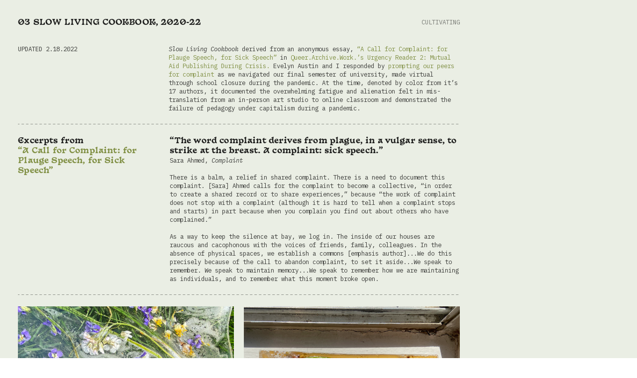

--- FILE ---
content_type: text/html; charset=UTF-8
request_url: https://meechboakye.com/Slow-Living-Cookbook
body_size: 37949
content:
<!DOCTYPE html>
<!-- 

        Running on cargo.site

-->
<html lang="en" data-predefined-style="true" data-css-presets="true" data-css-preset data-typography-preset>
	<head>
<script>
				var __cargo_context__ = 'live';
				var __cargo_js_ver__ = 'c=2837859173';
				var __cargo_maint__ = false;
				
				
			</script>
					<meta http-equiv="X-UA-Compatible" content="IE=edge,chrome=1">
		<meta http-equiv="Content-Type" content="text/html; charset=utf-8">
		<meta name="viewport" content="initial-scale=1.0, maximum-scale=1.0, user-scalable=no">
		
			<meta name="robots" content="index,follow">
		<title>Slow Living Cookbook — Meech Boakye</title>
		<meta name="description" content="03 SLOW LIVING COOKBOOK, 2020-22 CULTIVATING UPDATED 2.18.2022 Slow Living Cookbook derived from an anonymous essay, “A Call for Complaint: for...">
				<meta name="twitter:card" content="summary_large_image">
		<meta name="twitter:title" content="Slow Living Cookbook — Meech Boakye">
		<meta name="twitter:description" content="03 SLOW LIVING COOKBOOK, 2020-22 CULTIVATING UPDATED 2.18.2022 Slow Living Cookbook derived from an anonymous essay, “A Call for Complaint: for...">
		<meta name="twitter:image" content="https://freight.cargo.site/w/1200/i/4aec158acbfcddadac7988939ab4fe96b1cc7c898956384f02796ab88d79be67/IMG_8314.png">
		<meta property="og:locale" content="en_US">
		<meta property="og:title" content="Slow Living Cookbook — Meech Boakye">
		<meta property="og:description" content="03 SLOW LIVING COOKBOOK, 2020-22 CULTIVATING UPDATED 2.18.2022 Slow Living Cookbook derived from an anonymous essay, “A Call for Complaint: for...">
		<meta property="og:url" content="https://meechboakye.com/Slow-Living-Cookbook">
		<meta property="og:image" content="https://freight.cargo.site/w/1200/i/4aec158acbfcddadac7988939ab4fe96b1cc7c898956384f02796ab88d79be67/IMG_8314.png">
		<meta property="og:type" content="website">

		<link rel="preconnect" href="https://static.cargo.site" crossorigin>
		<link rel="preconnect" href="https://freight.cargo.site" crossorigin>

		<link rel="preconnect" href="https://fonts.gstatic.com" crossorigin>
				<link rel="preconnect" href="https://type.cargo.site" crossorigin>

		<!--<link rel="preload" href="https://static.cargo.site/assets/social/IconFont-Regular-0.9.3.woff2" as="font" type="font/woff" crossorigin>-->

		

		<link href="https://static.cargo.site/favicon/favicon.ico" rel="shortcut icon">
		<link href="https://meechboakye.com/rss" rel="alternate" type="application/rss+xml" title="Meech Boakye feed">

		<link href="//fonts.googleapis.com/css?family=IBM Plex Mono:300,300italic,400,400italic,600,600italic,700,700italic&c=2837859173&" id="" rel="stylesheet" type="text/css" />
<link href="https://meechboakye.com/stylesheet?c=2837859173&1653893157" id="member_stylesheet" rel="stylesheet" type="text/css" />
<style id="">@font-face{font-family:Icons;src:url(https://static.cargo.site/assets/social/IconFont-Regular-0.9.3.woff2);unicode-range:U+E000-E15C,U+F0000,U+FE0E}@font-face{font-family:Icons;src:url(https://static.cargo.site/assets/social/IconFont-Regular-0.9.3.woff2);font-weight:240;unicode-range:U+E000-E15C,U+F0000,U+FE0E}@font-face{font-family:Icons;src:url(https://static.cargo.site/assets/social/IconFont-Regular-0.9.3.woff2);unicode-range:U+E000-E15C,U+F0000,U+FE0E;font-weight:400}@font-face{font-family:Icons;src:url(https://static.cargo.site/assets/social/IconFont-Regular-0.9.3.woff2);unicode-range:U+E000-E15C,U+F0000,U+FE0E;font-weight:600}@font-face{font-family:Icons;src:url(https://static.cargo.site/assets/social/IconFont-Regular-0.9.3.woff2);unicode-range:U+E000-E15C,U+F0000,U+FE0E;font-weight:800}@font-face{font-family:Icons;src:url(https://static.cargo.site/assets/social/IconFont-Regular-0.9.3.woff2);unicode-range:U+E000-E15C,U+F0000,U+FE0E;font-style:italic}@font-face{font-family:Icons;src:url(https://static.cargo.site/assets/social/IconFont-Regular-0.9.3.woff2);unicode-range:U+E000-E15C,U+F0000,U+FE0E;font-weight:200;font-style:italic}@font-face{font-family:Icons;src:url(https://static.cargo.site/assets/social/IconFont-Regular-0.9.3.woff2);unicode-range:U+E000-E15C,U+F0000,U+FE0E;font-weight:400;font-style:italic}@font-face{font-family:Icons;src:url(https://static.cargo.site/assets/social/IconFont-Regular-0.9.3.woff2);unicode-range:U+E000-E15C,U+F0000,U+FE0E;font-weight:600;font-style:italic}@font-face{font-family:Icons;src:url(https://static.cargo.site/assets/social/IconFont-Regular-0.9.3.woff2);unicode-range:U+E000-E15C,U+F0000,U+FE0E;font-weight:800;font-style:italic}body.iconfont-loading,body.iconfont-loading *{color:transparent!important}body{-moz-osx-font-smoothing:grayscale;-webkit-font-smoothing:antialiased;-webkit-text-size-adjust:none}body.no-scroll{overflow:hidden}/*!
 * Content
 */.page{word-wrap:break-word}:focus{outline:0}.pointer-events-none{pointer-events:none}.pointer-events-auto{pointer-events:auto}.pointer-events-none .page_content .audio-player,.pointer-events-none .page_content .shop_product,.pointer-events-none .page_content a,.pointer-events-none .page_content audio,.pointer-events-none .page_content button,.pointer-events-none .page_content details,.pointer-events-none .page_content iframe,.pointer-events-none .page_content img,.pointer-events-none .page_content input,.pointer-events-none .page_content video{pointer-events:auto}.pointer-events-none .page_content *>a,.pointer-events-none .page_content>a{position:relative}s *{text-transform:inherit}#toolset{position:fixed;bottom:10px;right:10px;z-index:8}.mobile #toolset,.template_site_inframe #toolset{display:none}#toolset a{display:block;height:24px;width:24px;margin:0;padding:0;text-decoration:none;background:rgba(0,0,0,.2)}#toolset a:hover{background:rgba(0,0,0,.8)}[data-adminview] #toolset a,[data-adminview] #toolset_admin a{background:rgba(0,0,0,.04);pointer-events:none;cursor:default}#toolset_admin a:active{background:rgba(0,0,0,.7)}#toolset_admin a svg>*{transform:scale(1.1) translate(0,-.5px);transform-origin:50% 50%}#toolset_admin a svg{pointer-events:none;width:100%!important;height:auto!important}#following-container{overflow:auto;-webkit-overflow-scrolling:touch}#following-container iframe{height:100%;width:100%;position:absolute;top:0;left:0;right:0;bottom:0}:root{--following-width:-400px;--following-animation-duration:450ms}@keyframes following-open{0%{transform:translateX(0)}100%{transform:translateX(var(--following-width))}}@keyframes following-open-inverse{0%{transform:translateX(0)}100%{transform:translateX(calc(-1 * var(--following-width)))}}@keyframes following-close{0%{transform:translateX(var(--following-width))}100%{transform:translateX(0)}}@keyframes following-close-inverse{0%{transform:translateX(calc(-1 * var(--following-width)))}100%{transform:translateX(0)}}body.animate-left{animation:following-open var(--following-animation-duration);animation-fill-mode:both;animation-timing-function:cubic-bezier(.24,1,.29,1)}#following-container.animate-left{animation:following-close-inverse var(--following-animation-duration);animation-fill-mode:both;animation-timing-function:cubic-bezier(.24,1,.29,1)}#following-container.animate-left #following-frame{animation:following-close var(--following-animation-duration);animation-fill-mode:both;animation-timing-function:cubic-bezier(.24,1,.29,1)}body.animate-right{animation:following-close var(--following-animation-duration);animation-fill-mode:both;animation-timing-function:cubic-bezier(.24,1,.29,1)}#following-container.animate-right{animation:following-open-inverse var(--following-animation-duration);animation-fill-mode:both;animation-timing-function:cubic-bezier(.24,1,.29,1)}#following-container.animate-right #following-frame{animation:following-open var(--following-animation-duration);animation-fill-mode:both;animation-timing-function:cubic-bezier(.24,1,.29,1)}.slick-slider{position:relative;display:block;-moz-box-sizing:border-box;box-sizing:border-box;-webkit-user-select:none;-moz-user-select:none;-ms-user-select:none;user-select:none;-webkit-touch-callout:none;-khtml-user-select:none;-ms-touch-action:pan-y;touch-action:pan-y;-webkit-tap-highlight-color:transparent}.slick-list{position:relative;display:block;overflow:hidden;margin:0;padding:0}.slick-list:focus{outline:0}.slick-list.dragging{cursor:pointer;cursor:hand}.slick-slider .slick-list,.slick-slider .slick-track{transform:translate3d(0,0,0);will-change:transform}.slick-track{position:relative;top:0;left:0;display:block}.slick-track:after,.slick-track:before{display:table;content:'';width:1px;height:1px;margin-top:-1px;margin-left:-1px}.slick-track:after{clear:both}.slick-loading .slick-track{visibility:hidden}.slick-slide{display:none;float:left;height:100%;min-height:1px}[dir=rtl] .slick-slide{float:right}.content .slick-slide img{display:inline-block}.content .slick-slide img:not(.image-zoom){cursor:pointer}.content .scrub .slick-list,.content .scrub .slick-slide img:not(.image-zoom){cursor:ew-resize}body.slideshow-scrub-dragging *{cursor:ew-resize!important}.content .slick-slide img:not([src]),.content .slick-slide img[src='']{width:100%;height:auto}.slick-slide.slick-loading img{display:none}.slick-slide.dragging img{pointer-events:none}.slick-initialized .slick-slide{display:block}.slick-loading .slick-slide{visibility:hidden}.slick-vertical .slick-slide{display:block;height:auto;border:1px solid transparent}.slick-arrow.slick-hidden{display:none}.slick-arrow{position:absolute;z-index:9;width:0;top:0;height:100%;cursor:pointer;will-change:opacity;-webkit-transition:opacity 333ms cubic-bezier(.4,0,.22,1);transition:opacity 333ms cubic-bezier(.4,0,.22,1)}.slick-arrow.hidden{opacity:0}.slick-arrow svg{position:absolute;width:36px;height:36px;top:0;left:0;right:0;bottom:0;margin:auto;transform:translate(.25px,.25px)}.slick-arrow svg.right-arrow{transform:translate(.25px,.25px) scaleX(-1)}.slick-arrow svg:active{opacity:.75}.slick-arrow svg .arrow-shape{fill:none!important;stroke:#fff;stroke-linecap:square}.slick-arrow svg .arrow-outline{fill:none!important;stroke-width:2.5px;stroke:rgba(0,0,0,.6);stroke-linecap:square}.slick-arrow.slick-next{right:0;text-align:right}.slick-next svg,.wallpaper-navigation .slick-next svg{margin-right:10px}.mobile .slick-next svg{margin-right:10px}.slick-arrow.slick-prev{text-align:left}.slick-prev svg,.wallpaper-navigation .slick-prev svg{margin-left:10px}.mobile .slick-prev svg{margin-left:10px}.loading_animation{display:none;vertical-align:middle;z-index:15;line-height:0;pointer-events:none;border-radius:100%}.loading_animation.hidden{display:none}.loading_animation.pulsing{opacity:0;display:inline-block;animation-delay:.1s;-webkit-animation-delay:.1s;-moz-animation-delay:.1s;animation-duration:12s;animation-iteration-count:infinite;animation:fade-pulse-in .5s ease-in-out;-moz-animation:fade-pulse-in .5s ease-in-out;-webkit-animation:fade-pulse-in .5s ease-in-out;-webkit-animation-fill-mode:forwards;-moz-animation-fill-mode:forwards;animation-fill-mode:forwards}.loading_animation.pulsing.no-delay{animation-delay:0s;-webkit-animation-delay:0s;-moz-animation-delay:0s}.loading_animation div{border-radius:100%}.loading_animation div svg{max-width:100%;height:auto}.loading_animation div,.loading_animation div svg{width:20px;height:20px}.loading_animation.full-width svg{width:100%;height:auto}.loading_animation.full-width.big svg{width:100px;height:100px}.loading_animation div svg>*{fill:#ccc}.loading_animation div{-webkit-animation:spin-loading 12s ease-out;-webkit-animation-iteration-count:infinite;-moz-animation:spin-loading 12s ease-out;-moz-animation-iteration-count:infinite;animation:spin-loading 12s ease-out;animation-iteration-count:infinite}.loading_animation.hidden{display:none}[data-backdrop] .loading_animation{position:absolute;top:15px;left:15px;z-index:99}.loading_animation.position-absolute.middle{top:calc(50% - 10px);left:calc(50% - 10px)}.loading_animation.position-absolute.topleft{top:0;left:0}.loading_animation.position-absolute.middleright{top:calc(50% - 10px);right:1rem}.loading_animation.position-absolute.middleleft{top:calc(50% - 10px);left:1rem}.loading_animation.gray div svg>*{fill:#999}.loading_animation.gray-dark div svg>*{fill:#666}.loading_animation.gray-darker div svg>*{fill:#555}.loading_animation.gray-light div svg>*{fill:#ccc}.loading_animation.white div svg>*{fill:rgba(255,255,255,.85)}.loading_animation.blue div svg>*{fill:#698fff}.loading_animation.inline{display:inline-block;margin-bottom:.5ex}.loading_animation.inline.left{margin-right:.5ex}@-webkit-keyframes fade-pulse-in{0%{opacity:0}50%{opacity:.5}100%{opacity:1}}@-moz-keyframes fade-pulse-in{0%{opacity:0}50%{opacity:.5}100%{opacity:1}}@keyframes fade-pulse-in{0%{opacity:0}50%{opacity:.5}100%{opacity:1}}@-webkit-keyframes pulsate{0%{opacity:1}50%{opacity:0}100%{opacity:1}}@-moz-keyframes pulsate{0%{opacity:1}50%{opacity:0}100%{opacity:1}}@keyframes pulsate{0%{opacity:1}50%{opacity:0}100%{opacity:1}}@-webkit-keyframes spin-loading{0%{transform:rotate(0)}9%{transform:rotate(1050deg)}18%{transform:rotate(-1090deg)}20%{transform:rotate(-1080deg)}23%{transform:rotate(-1080deg)}28%{transform:rotate(-1095deg)}29%{transform:rotate(-1065deg)}34%{transform:rotate(-1080deg)}35%{transform:rotate(-1050deg)}40%{transform:rotate(-1065deg)}41%{transform:rotate(-1035deg)}44%{transform:rotate(-1035deg)}47%{transform:rotate(-2160deg)}50%{transform:rotate(-2160deg)}56%{transform:rotate(45deg)}60%{transform:rotate(45deg)}80%{transform:rotate(6120deg)}100%{transform:rotate(0)}}@keyframes spin-loading{0%{transform:rotate(0)}9%{transform:rotate(1050deg)}18%{transform:rotate(-1090deg)}20%{transform:rotate(-1080deg)}23%{transform:rotate(-1080deg)}28%{transform:rotate(-1095deg)}29%{transform:rotate(-1065deg)}34%{transform:rotate(-1080deg)}35%{transform:rotate(-1050deg)}40%{transform:rotate(-1065deg)}41%{transform:rotate(-1035deg)}44%{transform:rotate(-1035deg)}47%{transform:rotate(-2160deg)}50%{transform:rotate(-2160deg)}56%{transform:rotate(45deg)}60%{transform:rotate(45deg)}80%{transform:rotate(6120deg)}100%{transform:rotate(0)}}[grid-row]{align-items:flex-start;box-sizing:border-box;display:-webkit-box;display:-webkit-flex;display:-ms-flexbox;display:flex;-webkit-flex-wrap:wrap;-ms-flex-wrap:wrap;flex-wrap:wrap}[grid-col]{box-sizing:border-box}[grid-row] [grid-col].empty:after{content:"\0000A0";cursor:text}body.mobile[data-adminview=content-editproject] [grid-row] [grid-col].empty:after{display:none}[grid-col=auto]{-webkit-box-flex:1;-webkit-flex:1;-ms-flex:1;flex:1}[grid-col=x12]{width:100%}[grid-col=x11]{width:50%}[grid-col=x10]{width:33.33%}[grid-col=x9]{width:25%}[grid-col=x8]{width:20%}[grid-col=x7]{width:16.666666667%}[grid-col=x6]{width:14.285714286%}[grid-col=x5]{width:12.5%}[grid-col=x4]{width:11.111111111%}[grid-col=x3]{width:10%}[grid-col=x2]{width:9.090909091%}[grid-col=x1]{width:8.333333333%}[grid-col="1"]{width:8.33333%}[grid-col="2"]{width:16.66667%}[grid-col="3"]{width:25%}[grid-col="4"]{width:33.33333%}[grid-col="5"]{width:41.66667%}[grid-col="6"]{width:50%}[grid-col="7"]{width:58.33333%}[grid-col="8"]{width:66.66667%}[grid-col="9"]{width:75%}[grid-col="10"]{width:83.33333%}[grid-col="11"]{width:91.66667%}[grid-col="12"]{width:100%}body.mobile [grid-responsive] [grid-col]{width:100%;-webkit-box-flex:none;-webkit-flex:none;-ms-flex:none;flex:none}[data-ce-host=true][contenteditable=true] [grid-pad]{pointer-events:none}[data-ce-host=true][contenteditable=true] [grid-pad]>*{pointer-events:auto}[grid-pad="0"]{padding:0}[grid-pad="0.25"]{padding:.125rem}[grid-pad="0.5"]{padding:.25rem}[grid-pad="0.75"]{padding:.375rem}[grid-pad="1"]{padding:.5rem}[grid-pad="1.25"]{padding:.625rem}[grid-pad="1.5"]{padding:.75rem}[grid-pad="1.75"]{padding:.875rem}[grid-pad="2"]{padding:1rem}[grid-pad="2.5"]{padding:1.25rem}[grid-pad="3"]{padding:1.5rem}[grid-pad="3.5"]{padding:1.75rem}[grid-pad="4"]{padding:2rem}[grid-pad="5"]{padding:2.5rem}[grid-pad="6"]{padding:3rem}[grid-pad="7"]{padding:3.5rem}[grid-pad="8"]{padding:4rem}[grid-pad="9"]{padding:4.5rem}[grid-pad="10"]{padding:5rem}[grid-gutter="0"]{margin:0}[grid-gutter="0.5"]{margin:-.25rem}[grid-gutter="1"]{margin:-.5rem}[grid-gutter="1.5"]{margin:-.75rem}[grid-gutter="2"]{margin:-1rem}[grid-gutter="2.5"]{margin:-1.25rem}[grid-gutter="3"]{margin:-1.5rem}[grid-gutter="3.5"]{margin:-1.75rem}[grid-gutter="4"]{margin:-2rem}[grid-gutter="5"]{margin:-2.5rem}[grid-gutter="6"]{margin:-3rem}[grid-gutter="7"]{margin:-3.5rem}[grid-gutter="8"]{margin:-4rem}[grid-gutter="10"]{margin:-5rem}[grid-gutter="12"]{margin:-6rem}[grid-gutter="14"]{margin:-7rem}[grid-gutter="16"]{margin:-8rem}[grid-gutter="18"]{margin:-9rem}[grid-gutter="20"]{margin:-10rem}small{max-width:100%;text-decoration:inherit}img:not([src]),img[src='']{outline:1px solid rgba(177,177,177,.4);outline-offset:-1px;content:url([data-uri])}img.image-zoom{cursor:-webkit-zoom-in;cursor:-moz-zoom-in;cursor:zoom-in}#imprimatur{color:#333;font-size:10px;font-family:-apple-system,BlinkMacSystemFont,"Segoe UI",Roboto,Oxygen,Ubuntu,Cantarell,"Open Sans","Helvetica Neue",sans-serif,"Sans Serif",Icons;/*!System*/position:fixed;opacity:.3;right:-28px;bottom:160px;transform:rotate(270deg);-ms-transform:rotate(270deg);-webkit-transform:rotate(270deg);z-index:8;text-transform:uppercase;color:#999;opacity:.5;padding-bottom:2px;text-decoration:none}.mobile #imprimatur{display:none}bodycopy cargo-link a{font-family:-apple-system,BlinkMacSystemFont,"Segoe UI",Roboto,Oxygen,Ubuntu,Cantarell,"Open Sans","Helvetica Neue",sans-serif,"Sans Serif",Icons;/*!System*/font-size:12px;font-style:normal;font-weight:400;transform:rotate(270deg);text-decoration:none;position:fixed!important;right:-27px;bottom:100px;text-decoration:none;letter-spacing:normal;background:0 0;border:0;border-bottom:0;outline:0}/*! PhotoSwipe Default UI CSS by Dmitry Semenov | photoswipe.com | MIT license */.pswp--has_mouse .pswp__button--arrow--left,.pswp--has_mouse .pswp__button--arrow--right,.pswp__ui{visibility:visible}.pswp--minimal--dark .pswp__top-bar,.pswp__button{background:0 0}.pswp,.pswp__bg,.pswp__container,.pswp__img--placeholder,.pswp__zoom-wrap,.quick-view-navigation{-webkit-backface-visibility:hidden}.pswp__button{cursor:pointer;opacity:1;-webkit-appearance:none;transition:opacity .2s;-webkit-box-shadow:none;box-shadow:none}.pswp__button-close>svg{top:10px;right:10px;margin-left:auto}.pswp--touch .quick-view-navigation{display:none}.pswp__ui{-webkit-font-smoothing:auto;opacity:1;z-index:1550}.quick-view-navigation{will-change:opacity;-webkit-transition:opacity 333ms cubic-bezier(.4,0,.22,1);transition:opacity 333ms cubic-bezier(.4,0,.22,1)}.quick-view-navigation .pswp__group .pswp__button{pointer-events:auto}.pswp__button>svg{position:absolute;width:36px;height:36px}.quick-view-navigation .pswp__group:active svg{opacity:.75}.pswp__button svg .shape-shape{fill:#fff}.pswp__button svg .shape-outline{fill:#000}.pswp__button-prev>svg{top:0;bottom:0;left:10px;margin:auto}.pswp__button-next>svg{top:0;bottom:0;right:10px;margin:auto}.quick-view-navigation .pswp__group .pswp__button-prev{position:absolute;left:0;top:0;width:0;height:100%}.quick-view-navigation .pswp__group .pswp__button-next{position:absolute;right:0;top:0;width:0;height:100%}.quick-view-navigation .close-button,.quick-view-navigation .left-arrow,.quick-view-navigation .right-arrow{transform:translate(.25px,.25px)}.quick-view-navigation .right-arrow{transform:translate(.25px,.25px) scaleX(-1)}.pswp__button svg .shape-outline{fill:transparent!important;stroke:#000;stroke-width:2.5px;stroke-linecap:square}.pswp__button svg .shape-shape{fill:transparent!important;stroke:#fff;stroke-width:1.5px;stroke-linecap:square}.pswp__bg,.pswp__scroll-wrap,.pswp__zoom-wrap{width:100%;position:absolute}.quick-view-navigation .pswp__group .pswp__button-close{margin:0}.pswp__container,.pswp__item,.pswp__zoom-wrap{right:0;bottom:0;top:0;position:absolute;left:0}.pswp__ui--hidden .pswp__button{opacity:.001}.pswp__ui--hidden .pswp__button,.pswp__ui--hidden .pswp__button *{pointer-events:none}.pswp .pswp__ui.pswp__ui--displaynone{display:none}.pswp__element--disabled{display:none!important}/*! PhotoSwipe main CSS by Dmitry Semenov | photoswipe.com | MIT license */.pswp{position:fixed;display:none;height:100%;width:100%;top:0;left:0;right:0;bottom:0;margin:auto;-ms-touch-action:none;touch-action:none;z-index:9999999;-webkit-text-size-adjust:100%;line-height:initial;letter-spacing:initial;outline:0}.pswp img{max-width:none}.pswp--zoom-disabled .pswp__img{cursor:default!important}.pswp--animate_opacity{opacity:.001;will-change:opacity;-webkit-transition:opacity 333ms cubic-bezier(.4,0,.22,1);transition:opacity 333ms cubic-bezier(.4,0,.22,1)}.pswp--open{display:block}.pswp--zoom-allowed .pswp__img{cursor:-webkit-zoom-in;cursor:-moz-zoom-in;cursor:zoom-in}.pswp--zoomed-in .pswp__img{cursor:-webkit-grab;cursor:-moz-grab;cursor:grab}.pswp--dragging .pswp__img{cursor:-webkit-grabbing;cursor:-moz-grabbing;cursor:grabbing}.pswp__bg{left:0;top:0;height:100%;opacity:0;transform:translateZ(0);will-change:opacity}.pswp__scroll-wrap{left:0;top:0;height:100%}.pswp__container,.pswp__zoom-wrap{-ms-touch-action:none;touch-action:none}.pswp__container,.pswp__img{-webkit-user-select:none;-moz-user-select:none;-ms-user-select:none;user-select:none;-webkit-tap-highlight-color:transparent;-webkit-touch-callout:none}.pswp__zoom-wrap{-webkit-transform-origin:left top;-ms-transform-origin:left top;transform-origin:left top;-webkit-transition:-webkit-transform 222ms cubic-bezier(.4,0,.22,1);transition:transform 222ms cubic-bezier(.4,0,.22,1)}.pswp__bg{-webkit-transition:opacity 222ms cubic-bezier(.4,0,.22,1);transition:opacity 222ms cubic-bezier(.4,0,.22,1)}.pswp--animated-in .pswp__bg,.pswp--animated-in .pswp__zoom-wrap{-webkit-transition:none;transition:none}.pswp--hide-overflow .pswp__scroll-wrap,.pswp--hide-overflow.pswp{overflow:hidden}.pswp__img{position:absolute;width:auto;height:auto;top:0;left:0}.pswp__img--placeholder--blank{background:#222}.pswp--ie .pswp__img{width:100%!important;height:auto!important;left:0;top:0}.pswp__ui--idle{opacity:0}.pswp__error-msg{position:absolute;left:0;top:50%;width:100%;text-align:center;font-size:14px;line-height:16px;margin-top:-8px;color:#ccc}.pswp__error-msg a{color:#ccc;text-decoration:underline}.pswp__error-msg{font-family:-apple-system,BlinkMacSystemFont,"Segoe UI",Roboto,Oxygen,Ubuntu,Cantarell,"Open Sans","Helvetica Neue",sans-serif}.quick-view.mouse-down .iframe-item{pointer-events:none!important}.quick-view-caption-positioner{pointer-events:none;width:100%;height:100%}.quick-view-caption-wrapper{margin:auto;position:absolute;bottom:0;left:0;right:0}.quick-view-horizontal-align-left .quick-view-caption-wrapper{margin-left:0}.quick-view-horizontal-align-right .quick-view-caption-wrapper{margin-right:0}[data-quick-view-caption]{transition:.1s opacity ease-in-out;position:absolute;bottom:0;left:0;right:0}.quick-view-horizontal-align-left [data-quick-view-caption]{text-align:left}.quick-view-horizontal-align-right [data-quick-view-caption]{text-align:right}.quick-view-caption{transition:.1s opacity ease-in-out}.quick-view-caption>*{display:inline-block}.quick-view-caption *{pointer-events:auto}.quick-view-caption.hidden{opacity:0}.shop_product .dropdown_wrapper{flex:0 0 100%;position:relative}.shop_product select{appearance:none;-moz-appearance:none;-webkit-appearance:none;outline:0;-webkit-font-smoothing:antialiased;-moz-osx-font-smoothing:grayscale;cursor:pointer;border-radius:0;white-space:nowrap;overflow:hidden!important;text-overflow:ellipsis}.shop_product select.dropdown::-ms-expand{display:none}.shop_product a{cursor:pointer;border-bottom:none;text-decoration:none}.shop_product a.out-of-stock{pointer-events:none}body.audio-player-dragging *{cursor:ew-resize!important}.audio-player{display:inline-flex;flex:1 0 calc(100% - 2px);width:calc(100% - 2px)}.audio-player .button{height:100%;flex:0 0 3.3rem;display:flex}.audio-player .separator{left:3.3rem;height:100%}.audio-player .buffer{width:0%;height:100%;transition:left .3s linear,width .3s linear}.audio-player.seeking .buffer{transition:left 0s,width 0s}.audio-player.seeking{user-select:none;-webkit-user-select:none;cursor:ew-resize}.audio-player.seeking *{user-select:none;-webkit-user-select:none;cursor:ew-resize}.audio-player .bar{overflow:hidden;display:flex;justify-content:space-between;align-content:center;flex-grow:1}.audio-player .progress{width:0%;height:100%;transition:width .3s linear}.audio-player.seeking .progress{transition:width 0s}.audio-player .pause,.audio-player .play{cursor:pointer;height:100%}.audio-player .note-icon{margin:auto 0;order:2;flex:0 1 auto}.audio-player .title{white-space:nowrap;overflow:hidden;text-overflow:ellipsis;pointer-events:none;user-select:none;padding:.5rem 0 .5rem 1rem;margin:auto auto auto 0;flex:0 3 auto;min-width:0;width:100%}.audio-player .total-time{flex:0 1 auto;margin:auto 0}.audio-player .current-time,.audio-player .play-text{flex:0 1 auto;margin:auto 0}.audio-player .stream-anim{user-select:none;margin:auto auto auto 0}.audio-player .stream-anim span{display:inline-block}.audio-player .buffer,.audio-player .current-time,.audio-player .note-svg,.audio-player .play-text,.audio-player .separator,.audio-player .total-time{user-select:none;pointer-events:none}.audio-player .buffer,.audio-player .play-text,.audio-player .progress{position:absolute}.audio-player,.audio-player .bar,.audio-player .button,.audio-player .current-time,.audio-player .note-icon,.audio-player .pause,.audio-player .play,.audio-player .total-time{position:relative}body.mobile .audio-player,body.mobile .audio-player *{-webkit-touch-callout:none}#standalone-admin-frame{border:0;width:400px;position:absolute;right:0;top:0;height:100vh;z-index:99}body[standalone-admin=true] #standalone-admin-frame{transform:translate(0,0)}body[standalone-admin=true] .main_container{width:calc(100% - 400px)}body[standalone-admin=false] #standalone-admin-frame{transform:translate(100%,0)}body[standalone-admin=false] .main_container{width:100%}.toggle_standaloneAdmin{position:fixed;top:0;right:400px;height:40px;width:40px;z-index:999;cursor:pointer;background-color:rgba(0,0,0,.4)}.toggle_standaloneAdmin:active{opacity:.7}body[standalone-admin=false] .toggle_standaloneAdmin{right:0}.toggle_standaloneAdmin *{color:#fff;fill:#fff}.toggle_standaloneAdmin svg{padding:6px;width:100%;height:100%;opacity:.85}body[standalone-admin=false] .toggle_standaloneAdmin #close,body[standalone-admin=true] .toggle_standaloneAdmin #backdropsettings{display:none}.toggle_standaloneAdmin>div{width:100%;height:100%}#admin_toggle_button{position:fixed;top:50%;transform:translate(0,-50%);right:400px;height:36px;width:12px;z-index:999;cursor:pointer;background-color:rgba(0,0,0,.09);padding-left:2px;margin-right:5px}#admin_toggle_button .bar{content:'';background:rgba(0,0,0,.09);position:fixed;width:5px;bottom:0;top:0;z-index:10}#admin_toggle_button:active{background:rgba(0,0,0,.065)}#admin_toggle_button *{color:#fff;fill:#fff}#admin_toggle_button svg{padding:0;width:16px;height:36px;margin-left:1px;opacity:1}#admin_toggle_button svg *{fill:#fff;opacity:1}#admin_toggle_button[data-state=closed] .toggle_admin_close{display:none}#admin_toggle_button[data-state=closed],#admin_toggle_button[data-state=closed] .toggle_admin_open{width:20px;cursor:pointer;margin:0}#admin_toggle_button[data-state=closed] svg{margin-left:2px}#admin_toggle_button[data-state=open] .toggle_admin_open{display:none}select,select *{text-rendering:auto!important}b b{font-weight:inherit}*{-webkit-box-sizing:border-box;-moz-box-sizing:border-box;box-sizing:border-box}customhtml>*{position:relative;z-index:10}body,html{min-height:100vh;margin:0;padding:0}html{touch-action:manipulation;position:relative;background-color:#fff}.main_container{min-height:100vh;width:100%;overflow:hidden}.container{display:-webkit-box;display:-webkit-flex;display:-moz-box;display:-ms-flexbox;display:flex;-webkit-flex-wrap:wrap;-moz-flex-wrap:wrap;-ms-flex-wrap:wrap;flex-wrap:wrap;max-width:100%;width:100%;overflow:visible}.container{align-items:flex-start;-webkit-align-items:flex-start}.page{z-index:2}.page ul li>text-limit{display:block}.content,.content_container,.pinned{-webkit-flex:1 0 auto;-moz-flex:1 0 auto;-ms-flex:1 0 auto;flex:1 0 auto;max-width:100%}.content_container{width:100%}.content_container.full_height{min-height:100vh}.page_background{position:absolute;top:0;left:0;width:100%;height:100%}.page_container{position:relative;overflow:visible;width:100%}.backdrop{position:absolute;top:0;z-index:1;width:100%;height:100%;max-height:100vh}.backdrop>div{position:absolute;top:0;left:0;width:100%;height:100%;-webkit-backface-visibility:hidden;backface-visibility:hidden;transform:translate3d(0,0,0);contain:strict}[data-backdrop].backdrop>div[data-overflowing]{max-height:100vh;position:absolute;top:0;left:0}body.mobile [split-responsive]{display:flex;flex-direction:column}body.mobile [split-responsive] .container{width:100%;order:2}body.mobile [split-responsive] .backdrop{position:relative;height:50vh;width:100%;order:1}body.mobile [split-responsive] [data-auxiliary].backdrop{position:absolute;height:50vh;width:100%;order:1}.page{position:relative;z-index:2}img[data-align=left]{float:left}img[data-align=right]{float:right}[data-rotation]{transform-origin:center center}.content .page_content:not([contenteditable=true]) [data-draggable]{pointer-events:auto!important;backface-visibility:hidden}.preserve-3d{-moz-transform-style:preserve-3d;transform-style:preserve-3d}.content .page_content:not([contenteditable=true]) [data-draggable] iframe{pointer-events:none!important}.dragging-active iframe{pointer-events:none!important}.content .page_content:not([contenteditable=true]) [data-draggable]:active{opacity:1}.content .scroll-transition-fade{transition:transform 1s ease-in-out,opacity .8s ease-in-out}.content .scroll-transition-fade.below-viewport{opacity:0;transform:translateY(40px)}.mobile.full_width .page_container:not([split-layout]) .container_width{width:100%}[data-view=pinned_bottom] .bottom_pin_invisibility{visibility:hidden}.pinned{position:relative;width:100%}.pinned .page_container.accommodate:not(.fixed):not(.overlay){z-index:2}.pinned .page_container.overlay{position:absolute;z-index:4}.pinned .page_container.overlay.fixed{position:fixed}.pinned .page_container.overlay.fixed .page{max-height:100vh;-webkit-overflow-scrolling:touch}.pinned .page_container.overlay.fixed .page.allow-scroll{overflow-y:auto;overflow-x:hidden}.pinned .page_container.overlay.fixed .page.allow-scroll{align-items:flex-start;-webkit-align-items:flex-start}.pinned .page_container .page.allow-scroll::-webkit-scrollbar{width:0;background:0 0;display:none}.pinned.pinned_top .page_container.overlay{left:0;top:0}.pinned.pinned_bottom .page_container.overlay{left:0;bottom:0}div[data-container=set]:empty{margin-top:1px}.thumbnails{position:relative;z-index:1}[thumbnails=grid]{align-items:baseline}[thumbnails=justify] .thumbnail{box-sizing:content-box}[thumbnails][data-padding-zero] .thumbnail{margin-bottom:-1px}[thumbnails=montessori] .thumbnail{pointer-events:auto;position:absolute}[thumbnails] .thumbnail>a{display:block;text-decoration:none}[thumbnails=montessori]{height:0}[thumbnails][data-resizing],[thumbnails][data-resizing] *{cursor:nwse-resize}[thumbnails] .thumbnail .resize-handle{cursor:nwse-resize;width:26px;height:26px;padding:5px;position:absolute;opacity:.75;right:-1px;bottom:-1px;z-index:100}[thumbnails][data-resizing] .resize-handle{display:none}[thumbnails] .thumbnail .resize-handle svg{position:absolute;top:0;left:0}[thumbnails] .thumbnail .resize-handle:hover{opacity:1}[data-can-move].thumbnail .resize-handle svg .resize_path_outline{fill:#fff}[data-can-move].thumbnail .resize-handle svg .resize_path{fill:#000}[thumbnails=montessori] .thumbnail_sizer{height:0;width:100%;position:relative;padding-bottom:100%;pointer-events:none}[thumbnails] .thumbnail img{display:block;min-height:3px;margin-bottom:0}[thumbnails] .thumbnail img:not([src]),img[src=""]{margin:0!important;width:100%;min-height:3px;height:100%!important;position:absolute}[aspect-ratio="1x1"].thumb_image{height:0;padding-bottom:100%;overflow:hidden}[aspect-ratio="4x3"].thumb_image{height:0;padding-bottom:75%;overflow:hidden}[aspect-ratio="16x9"].thumb_image{height:0;padding-bottom:56.25%;overflow:hidden}[thumbnails] .thumb_image{width:100%;position:relative}[thumbnails][thumbnail-vertical-align=top]{align-items:flex-start}[thumbnails][thumbnail-vertical-align=middle]{align-items:center}[thumbnails][thumbnail-vertical-align=bottom]{align-items:baseline}[thumbnails][thumbnail-horizontal-align=left]{justify-content:flex-start}[thumbnails][thumbnail-horizontal-align=middle]{justify-content:center}[thumbnails][thumbnail-horizontal-align=right]{justify-content:flex-end}.thumb_image.default_image>svg{position:absolute;top:0;left:0;bottom:0;right:0;width:100%;height:100%}.thumb_image.default_image{outline:1px solid #ccc;outline-offset:-1px;position:relative}.mobile.full_width [data-view=Thumbnail] .thumbnails_width{width:100%}.content [data-draggable] a:active,.content [data-draggable] img:active{opacity:initial}.content .draggable-dragging{opacity:initial}[data-draggable].draggable_visible{visibility:visible}[data-draggable].draggable_hidden{visibility:hidden}.gallery_card [data-draggable],.marquee [data-draggable]{visibility:inherit}[data-draggable]{visibility:visible;background-color:rgba(0,0,0,.003)}#site_menu_panel_container .image-gallery:not(.initialized){height:0;padding-bottom:100%;min-height:initial}.image-gallery:not(.initialized){min-height:100vh;visibility:hidden;width:100%}.image-gallery .gallery_card img{display:block;width:100%;height:auto}.image-gallery .gallery_card{transform-origin:center}.image-gallery .gallery_card.dragging{opacity:.1;transform:initial!important}.image-gallery:not([image-gallery=slideshow]) .gallery_card iframe:only-child,.image-gallery:not([image-gallery=slideshow]) .gallery_card video:only-child{width:100%;height:100%;top:0;left:0;position:absolute}.image-gallery[image-gallery=slideshow] .gallery_card video[muted][autoplay]:not([controls]),.image-gallery[image-gallery=slideshow] .gallery_card video[muted][data-autoplay]:not([controls]){pointer-events:none}.image-gallery [image-gallery-pad="0"] video:only-child{object-fit:cover;height:calc(100% + 1px)}div.image-gallery>a,div.image-gallery>iframe,div.image-gallery>img,div.image-gallery>video{display:none}[image-gallery-row]{align-items:flex-start;box-sizing:border-box;display:-webkit-box;display:-webkit-flex;display:-ms-flexbox;display:flex;-webkit-flex-wrap:wrap;-ms-flex-wrap:wrap;flex-wrap:wrap}.image-gallery .gallery_card_image{width:100%;position:relative}[data-predefined-style=true] .image-gallery a.gallery_card{display:block;border:none}[image-gallery-col]{box-sizing:border-box}[image-gallery-col=x12]{width:100%}[image-gallery-col=x11]{width:50%}[image-gallery-col=x10]{width:33.33%}[image-gallery-col=x9]{width:25%}[image-gallery-col=x8]{width:20%}[image-gallery-col=x7]{width:16.666666667%}[image-gallery-col=x6]{width:14.285714286%}[image-gallery-col=x5]{width:12.5%}[image-gallery-col=x4]{width:11.111111111%}[image-gallery-col=x3]{width:10%}[image-gallery-col=x2]{width:9.090909091%}[image-gallery-col=x1]{width:8.333333333%}.content .page_content [image-gallery-pad].image-gallery{pointer-events:none}.content .page_content [image-gallery-pad].image-gallery .gallery_card_image>*,.content .page_content [image-gallery-pad].image-gallery .gallery_image_caption{pointer-events:auto}.content .page_content [image-gallery-pad="0"]{padding:0}.content .page_content [image-gallery-pad="0.25"]{padding:.125rem}.content .page_content [image-gallery-pad="0.5"]{padding:.25rem}.content .page_content [image-gallery-pad="0.75"]{padding:.375rem}.content .page_content [image-gallery-pad="1"]{padding:.5rem}.content .page_content [image-gallery-pad="1.25"]{padding:.625rem}.content .page_content [image-gallery-pad="1.5"]{padding:.75rem}.content .page_content [image-gallery-pad="1.75"]{padding:.875rem}.content .page_content [image-gallery-pad="2"]{padding:1rem}.content .page_content [image-gallery-pad="2.5"]{padding:1.25rem}.content .page_content [image-gallery-pad="3"]{padding:1.5rem}.content .page_content [image-gallery-pad="3.5"]{padding:1.75rem}.content .page_content [image-gallery-pad="4"]{padding:2rem}.content .page_content [image-gallery-pad="5"]{padding:2.5rem}.content .page_content [image-gallery-pad="6"]{padding:3rem}.content .page_content [image-gallery-pad="7"]{padding:3.5rem}.content .page_content [image-gallery-pad="8"]{padding:4rem}.content .page_content [image-gallery-pad="9"]{padding:4.5rem}.content .page_content [image-gallery-pad="10"]{padding:5rem}.content .page_content [image-gallery-gutter="0"]{margin:0}.content .page_content [image-gallery-gutter="0.5"]{margin:-.25rem}.content .page_content [image-gallery-gutter="1"]{margin:-.5rem}.content .page_content [image-gallery-gutter="1.5"]{margin:-.75rem}.content .page_content [image-gallery-gutter="2"]{margin:-1rem}.content .page_content [image-gallery-gutter="2.5"]{margin:-1.25rem}.content .page_content [image-gallery-gutter="3"]{margin:-1.5rem}.content .page_content [image-gallery-gutter="3.5"]{margin:-1.75rem}.content .page_content [image-gallery-gutter="4"]{margin:-2rem}.content .page_content [image-gallery-gutter="5"]{margin:-2.5rem}.content .page_content [image-gallery-gutter="6"]{margin:-3rem}.content .page_content [image-gallery-gutter="7"]{margin:-3.5rem}.content .page_content [image-gallery-gutter="8"]{margin:-4rem}.content .page_content [image-gallery-gutter="10"]{margin:-5rem}.content .page_content [image-gallery-gutter="12"]{margin:-6rem}.content .page_content [image-gallery-gutter="14"]{margin:-7rem}.content .page_content [image-gallery-gutter="16"]{margin:-8rem}.content .page_content [image-gallery-gutter="18"]{margin:-9rem}.content .page_content [image-gallery-gutter="20"]{margin:-10rem}[image-gallery=slideshow]:not(.initialized)>*{min-height:1px;opacity:0;min-width:100%}[image-gallery=slideshow][data-constrained-by=height] [image-gallery-vertical-align].slick-track{align-items:flex-start}[image-gallery=slideshow] img.image-zoom:active{opacity:initial}[image-gallery=slideshow].slick-initialized .gallery_card{pointer-events:none}[image-gallery=slideshow].slick-initialized .gallery_card.slick-current{pointer-events:auto}[image-gallery=slideshow] .gallery_card:not(.has_caption){line-height:0}.content .page_content [image-gallery=slideshow].image-gallery>*{pointer-events:auto}.content [image-gallery=slideshow].image-gallery.slick-initialized .gallery_card{overflow:hidden;margin:0;display:flex;flex-flow:row wrap;flex-shrink:0}.content [image-gallery=slideshow].image-gallery.slick-initialized .gallery_card.slick-current{overflow:visible}[image-gallery=slideshow] .gallery_image_caption{opacity:1;transition:opacity .3s;-webkit-transition:opacity .3s;width:100%;margin-left:auto;margin-right:auto;clear:both}[image-gallery-horizontal-align=left] .gallery_image_caption{text-align:left}[image-gallery-horizontal-align=middle] .gallery_image_caption{text-align:center}[image-gallery-horizontal-align=right] .gallery_image_caption{text-align:right}[image-gallery=slideshow][data-slideshow-in-transition] .gallery_image_caption{opacity:0;transition:opacity .3s;-webkit-transition:opacity .3s}[image-gallery=slideshow] .gallery_card_image{width:initial;margin:0;display:inline-block}[image-gallery=slideshow] .gallery_card img{margin:0;display:block}[image-gallery=slideshow][data-exploded]{align-items:flex-start;box-sizing:border-box;display:-webkit-box;display:-webkit-flex;display:-ms-flexbox;display:flex;-webkit-flex-wrap:wrap;-ms-flex-wrap:wrap;flex-wrap:wrap;justify-content:flex-start;align-content:flex-start}[image-gallery=slideshow][data-exploded] .gallery_card{padding:1rem;width:16.666%}[image-gallery=slideshow][data-exploded] .gallery_card_image{height:0;display:block;width:100%}[image-gallery=grid]{align-items:baseline}[image-gallery=grid] .gallery_card.has_caption .gallery_card_image{display:block}[image-gallery=grid] [image-gallery-pad="0"].gallery_card{margin-bottom:-1px}[image-gallery=grid] .gallery_card img{margin:0}[image-gallery=columns] .gallery_card img{margin:0}[image-gallery=justify]{align-items:flex-start}[image-gallery=justify] .gallery_card img{margin:0}[image-gallery=montessori][image-gallery-row]{display:block}[image-gallery=montessori] a.gallery_card,[image-gallery=montessori] div.gallery_card{position:absolute;pointer-events:auto}[image-gallery=montessori][data-can-move] .gallery_card,[image-gallery=montessori][data-can-move] .gallery_card .gallery_card_image,[image-gallery=montessori][data-can-move] .gallery_card .gallery_card_image>*{cursor:move}[image-gallery=montessori]{position:relative;height:0}[image-gallery=freeform] .gallery_card{position:relative}[image-gallery=freeform] [image-gallery-pad="0"].gallery_card{margin-bottom:-1px}[image-gallery-vertical-align]{display:flex;flex-flow:row wrap}[image-gallery-vertical-align].slick-track{display:flex;flex-flow:row nowrap}.image-gallery .slick-list{margin-bottom:-.3px}[image-gallery-vertical-align=top]{align-content:flex-start;align-items:flex-start}[image-gallery-vertical-align=middle]{align-items:center;align-content:center}[image-gallery-vertical-align=bottom]{align-content:flex-end;align-items:flex-end}[image-gallery-horizontal-align=left]{justify-content:flex-start}[image-gallery-horizontal-align=middle]{justify-content:center}[image-gallery-horizontal-align=right]{justify-content:flex-end}.image-gallery[data-resizing],.image-gallery[data-resizing] *{cursor:nwse-resize!important}.image-gallery .gallery_card .resize-handle,.image-gallery .gallery_card .resize-handle *{cursor:nwse-resize!important}.image-gallery .gallery_card .resize-handle{width:26px;height:26px;padding:5px;position:absolute;opacity:.75;right:-1px;bottom:-1px;z-index:10}.image-gallery[data-resizing] .resize-handle{display:none}.image-gallery .gallery_card .resize-handle svg{cursor:nwse-resize!important;position:absolute;top:0;left:0}.image-gallery .gallery_card .resize-handle:hover{opacity:1}[data-can-move].gallery_card .resize-handle svg .resize_path_outline{fill:#fff}[data-can-move].gallery_card .resize-handle svg .resize_path{fill:#000}[image-gallery=montessori] .thumbnail_sizer{height:0;width:100%;position:relative;padding-bottom:100%;pointer-events:none}#site_menu_button{display:block;text-decoration:none;pointer-events:auto;z-index:9;vertical-align:top;cursor:pointer;box-sizing:content-box;font-family:Icons}#site_menu_button.custom_icon{padding:0;line-height:0}#site_menu_button.custom_icon img{width:100%;height:auto}#site_menu_wrapper.disabled #site_menu_button{display:none}#site_menu_wrapper.mobile_only #site_menu_button{display:none}body.mobile #site_menu_wrapper.mobile_only:not(.disabled) #site_menu_button:not(.active){display:block}#site_menu_panel_container[data-type=cargo_menu] #site_menu_panel{display:block;position:fixed;top:0;right:0;bottom:0;left:0;z-index:10;cursor:default}.site_menu{pointer-events:auto;position:absolute;z-index:11;top:0;bottom:0;line-height:0;max-width:400px;min-width:300px;font-size:20px;text-align:left;background:rgba(20,20,20,.95);padding:20px 30px 90px 30px;overflow-y:auto;overflow-x:hidden;display:-webkit-box;display:-webkit-flex;display:-ms-flexbox;display:flex;-webkit-box-orient:vertical;-webkit-box-direction:normal;-webkit-flex-direction:column;-ms-flex-direction:column;flex-direction:column;-webkit-box-pack:start;-webkit-justify-content:flex-start;-ms-flex-pack:start;justify-content:flex-start}body.mobile #site_menu_wrapper .site_menu{-webkit-overflow-scrolling:touch;min-width:auto;max-width:100%;width:100%;padding:20px}#site_menu_wrapper[data-sitemenu-position=bottom-left] #site_menu,#site_menu_wrapper[data-sitemenu-position=top-left] #site_menu{left:0}#site_menu_wrapper[data-sitemenu-position=bottom-right] #site_menu,#site_menu_wrapper[data-sitemenu-position=top-right] #site_menu{right:0}#site_menu_wrapper[data-type=page] .site_menu{right:0;left:0;width:100%;padding:0;margin:0;background:0 0}.site_menu_wrapper.open .site_menu{display:block}.site_menu div{display:block}.site_menu a{text-decoration:none;display:inline-block;color:rgba(255,255,255,.75);max-width:100%;overflow:hidden;white-space:nowrap;text-overflow:ellipsis;line-height:1.4}.site_menu div a.active{color:rgba(255,255,255,.4)}.site_menu div.set-link>a{font-weight:700}.site_menu div.hidden{display:none}.site_menu .close{display:block;position:absolute;top:0;right:10px;font-size:60px;line-height:50px;font-weight:200;color:rgba(255,255,255,.4);cursor:pointer;user-select:none}#site_menu_panel_container .page_container{position:relative;overflow:hidden;background:0 0;z-index:2}#site_menu_panel_container .site_menu_page_wrapper{position:fixed;top:0;left:0;overflow-y:auto;-webkit-overflow-scrolling:touch;height:100%;width:100%;z-index:100}#site_menu_panel_container .site_menu_page_wrapper .backdrop{pointer-events:none}#site_menu_panel_container #site_menu_page_overlay{position:fixed;top:0;right:0;bottom:0;left:0;cursor:default;z-index:1}#shop_button{display:block;text-decoration:none;pointer-events:auto;z-index:9;vertical-align:top;cursor:pointer;box-sizing:content-box;font-family:Icons}#shop_button.custom_icon{padding:0;line-height:0}#shop_button.custom_icon img{width:100%;height:auto}#shop_button.disabled{display:none}.loading[data-loading]{display:none;position:fixed;bottom:8px;left:8px;z-index:100}.new_site_button_wrapper{font-size:1.8rem;font-weight:400;color:rgba(0,0,0,.85);font-family:-apple-system,BlinkMacSystemFont,'Segoe UI',Roboto,Oxygen,Ubuntu,Cantarell,'Open Sans','Helvetica Neue',sans-serif,'Sans Serif',Icons;font-style:normal;line-height:1.4;color:#fff;position:fixed;bottom:0;right:0;z-index:999}body.template_site #toolset{display:none!important}body.mobile .new_site_button{display:none}.new_site_button{display:flex;height:44px;cursor:pointer}.new_site_button .plus{width:44px;height:100%}.new_site_button .plus svg{width:100%;height:100%}.new_site_button .plus svg line{stroke:#000;stroke-width:2px}.new_site_button .plus:after,.new_site_button .plus:before{content:'';width:30px;height:2px}.new_site_button .text{background:#0fce83;display:none;padding:7.5px 15px 7.5px 15px;height:100%;font-size:20px;color:#222}.new_site_button:active{opacity:.8}.new_site_button.show_full .text{display:block}.new_site_button.show_full .plus{display:none}html:not(.admin-wrapper) .template_site #confirm_modal [data-progress] .progress-indicator:after{content:'Generating Site...';padding:7.5px 15px;right:-200px;color:#000}bodycopy svg.marker-overlay,bodycopy svg.marker-overlay *{transform-origin:0 0;-webkit-transform-origin:0 0;box-sizing:initial}bodycopy svg#svgroot{box-sizing:initial}bodycopy svg.marker-overlay{padding:inherit;position:absolute;left:0;top:0;width:100%;height:100%;min-height:1px;overflow:visible;pointer-events:none;z-index:999}bodycopy svg.marker-overlay *{pointer-events:initial}bodycopy svg.marker-overlay text{letter-spacing:initial}bodycopy svg.marker-overlay a{cursor:pointer}.marquee:not(.torn-down){overflow:hidden;width:100%;position:relative;padding-bottom:.25em;padding-top:.25em;margin-bottom:-.25em;margin-top:-.25em;contain:layout}.marquee .marquee_contents{will-change:transform;display:flex;flex-direction:column}.marquee[behavior][direction].torn-down{white-space:normal}.marquee[behavior=bounce] .marquee_contents{display:block;float:left;clear:both}.marquee[behavior=bounce] .marquee_inner{display:block}.marquee[behavior=bounce][direction=vertical] .marquee_contents{width:100%}.marquee[behavior=bounce][direction=diagonal] .marquee_inner:last-child,.marquee[behavior=bounce][direction=vertical] .marquee_inner:last-child{position:relative;visibility:hidden}.marquee[behavior=bounce][direction=horizontal],.marquee[behavior=scroll][direction=horizontal]{white-space:pre}.marquee[behavior=scroll][direction=horizontal] .marquee_contents{display:inline-flex;white-space:nowrap;min-width:100%}.marquee[behavior=scroll][direction=horizontal] .marquee_inner{min-width:100%}.marquee[behavior=scroll] .marquee_inner:first-child{will-change:transform;position:absolute;width:100%;top:0;left:0}.cycle{display:none}</style>
<script type="text/json" data-set="defaults" >{"current_offset":0,"current_page":1,"cargo_url":"meechboakye","is_domain":true,"is_mobile":false,"is_tablet":false,"is_phone":false,"api_path":"https:\/\/meechboakye.com\/_api","is_editor":false,"is_template":false,"is_direct_link":true,"direct_link_pid":24220363}</script>
<script type="text/json" data-set="DisplayOptions" >{"user_id":802916,"pagination_count":24,"title_in_project":true,"disable_project_scroll":false,"learning_cargo_seen":true,"resource_url":null,"use_sets":null,"sets_are_clickable":null,"set_links_position":null,"sticky_pages":null,"total_projects":0,"slideshow_responsive":false,"slideshow_thumbnails_header":true,"layout_options":{"content_position":"center_cover","content_width":"99","content_margin":"5","main_margin":"3.8","text_alignment":"text_left","vertical_position":"vertical_top","bgcolor":"transparent","WebFontConfig":{"cargo":{"families":{"Monument Grotesk Mono":{"variants":["n2","i2","n3","i3","n4","i4","n5","i5","n7","i7","n8","i8","n9","i9"]},"Basteleur":{"variants":["n4"]},"Diatype":{"variants":["n2","i2","n3","i3","n4","i4","n5","i5","n7","i7"]}}},"google":{"families":{"IBM Plex Mono":{"variants":["300","300italic","400","400italic","600","600italic","700","700italic"]}}},"system":{"families":{"-apple-system":{"variants":["n4"]}}}},"links_orientation":"links_horizontal","viewport_size":"phone","mobile_zoom":"25","mobile_view":"desktop","mobile_padding":"-5","mobile_formatting":false,"width_unit":"rem","text_width":"66","is_feed":false,"limit_vertical_images":false,"image_zoom":true,"mobile_images_full_width":false,"responsive_columns":"1","responsive_thumbnails_padding":"0.7","enable_sitemenu":false,"sitemenu_mobileonly":false,"menu_position":"top-left","sitemenu_option":"cargo_menu","responsive_row_height":"75","advanced_padding_enabled":false,"main_margin_top":"3.8","main_margin_right":"3.8","main_margin_bottom":"3.8","main_margin_left":"3.8","mobile_pages_full_width":true,"scroll_transition":false,"image_full_zoom":false,"quick_view_height":"100","quick_view_width":"100","quick_view_alignment":"quick_view_center_center","advanced_quick_view_padding_enabled":false,"quick_view_padding":"2.5","quick_view_padding_top":"2.5","quick_view_padding_bottom":"2.5","quick_view_padding_left":"2.5","quick_view_padding_right":"2.5","quick_content_alignment":"quick_content_center_center","close_quick_view_on_scroll":true,"show_quick_view_ui":true,"quick_view_bgcolor":"rgba(255, 255, 255, 1)","quick_view_caption":false},"element_sort":{"no-group":[{"name":"Navigation","isActive":true},{"name":"Header Text","isActive":true},{"name":"Content","isActive":true},{"name":"Header Image","isActive":false}]},"site_menu_options":{"display_type":"page","enable":false,"mobile_only":true,"position":"top-right","single_page_id":null,"icon":"\ue132","show_homepage":true,"single_page_url":"Menu","custom_icon":false},"ecommerce_options":{"enable_ecommerce_button":false,"shop_button_position":"bottom-right","shop_icon":"\ue138","custom_icon":false,"shop_icon_text":"SHOPPING BAG &lt;(#)&gt;","icon":"","enable_geofencing":false,"enabled_countries":["AF","AX","AL","DZ","AS","AD","AO","AI","AQ","AG","AR","AM","AW","AU","AT","AZ","BS","BH","BD","BB","BY","BE","BZ","BJ","BM","BT","BO","BQ","BA","BW","BV","BR","IO","BN","BG","BF","BI","KH","CM","CA","CV","KY","CF","TD","CL","CN","CX","CC","CO","KM","CG","CD","CK","CR","CI","HR","CU","CW","CY","CZ","DK","DJ","DM","DO","EC","EG","SV","GQ","ER","EE","ET","FK","FO","FJ","FI","FR","GF","PF","TF","GA","GM","GE","DE","GH","GI","GR","GL","GD","GP","GU","GT","GG","GN","GW","GY","HT","HM","VA","HN","HK","HU","IS","IN","ID","IR","IQ","IE","IM","IL","IT","JM","JP","JE","JO","KZ","KE","KI","KP","KR","KW","KG","LA","LV","LB","LS","LR","LY","LI","LT","LU","MO","MK","MG","MW","MY","MV","ML","MT","MH","MQ","MR","MU","YT","MX","FM","MD","MC","MN","ME","MS","MA","MZ","MM","NA","NR","NP","NL","NC","NZ","NI","NE","NG","NU","NF","MP","NO","OM","PK","PW","PS","PA","PG","PY","PE","PH","PN","PL","PT","PR","QA","RE","RO","RU","RW","BL","SH","KN","LC","MF","PM","VC","WS","SM","ST","SA","SN","RS","SC","SL","SG","SX","SK","SI","SB","SO","ZA","GS","SS","ES","LK","SD","SR","SJ","SZ","SE","CH","SY","TW","TJ","TZ","TH","TL","TG","TK","TO","TT","TN","TR","TM","TC","TV","UG","UA","AE","GB","US","UM","UY","UZ","VU","VE","VN","VG","VI","WF","EH","YE","ZM","ZW"]}}</script>
<script type="text/json" data-set="Site" >{"id":"802916","direct_link":"https:\/\/meechboakye.com","display_url":"meechboakye.com","site_url":"meechboakye","account_shop_id":null,"has_ecommerce":false,"has_shop":false,"ecommerce_key_public":null,"cargo_spark_button":true,"following_url":null,"website_title":"Meech Boakye","meta_tags":"","meta_description":"","meta_head":"","homepage_id":"22307021","css_url":"https:\/\/meechboakye.com\/stylesheet","rss_url":"https:\/\/meechboakye.com\/rss","js_url":"\/_jsapps\/design\/design.js","favicon_url":"https:\/\/static.cargo.site\/favicon\/favicon.ico","home_url":"https:\/\/cargo.site","auth_url":"https:\/\/cargo.site","profile_url":null,"profile_width":0,"profile_height":0,"social_image_url":null,"social_width":0,"social_height":0,"social_description":"Cargo","social_has_image":false,"social_has_description":false,"site_menu_icon":null,"site_menu_has_image":false,"custom_html":"<customhtml><!--\n\tMake Eyes Follow the Cursor Customization\n\n\thttps:\/\/support.cargo.site\/Make-Eyes-Follow-the-Cursor\n-->\n\n<script src=\"https:\/\/static.cargo.site\/scripts\/loader.js\" data-name=\"eyeroll\"><\/script>\n\n<!--\n\tClocks, Dates, and More\n\n\thttps:\/\/support.cargo.site\/Adding-Clocks-Dates-and-more\n-->\n\n<script src=\"https:\/\/static.cargo.site\/scripts\/loader.js\" data-name=\"browser-stats\"><\/script>\n\n<\/customhtml>","filter":null,"is_editor":false,"use_hi_res":false,"hiq":null,"progenitor_site":"z207","files":{"MeechBoakye_IllustrationPortfolio.pdf":"https:\/\/files.cargocollective.com\/c802916\/MeechBoakye_IllustrationPortfolio.pdf?1724744357","Image-1.png":"https:\/\/files.cargocollective.com\/c802916\/Image-1.png?1635469001"},"resource_url":"meechboakye.com\/_api\/v0\/site\/802916"}</script>
<script type="text/json" data-set="ScaffoldingData" >{"id":0,"title":"Meech Boakye","project_url":0,"set_id":0,"is_homepage":false,"pin":false,"is_set":true,"in_nav":false,"stack":false,"sort":0,"index":0,"page_count":8,"pin_position":null,"thumbnail_options":null,"pages":[{"id":22307777,"title":"MAIN","project_url":"MAIN","set_id":0,"is_homepage":false,"pin":false,"is_set":true,"in_nav":false,"stack":false,"sort":1,"index":1,"page_count":0,"pin_position":null,"thumbnail_options":null,"pages":[{"id":22307021,"site_id":802916,"project_url":"Overview","direct_link":"https:\/\/meechboakye.com\/Overview","type":"page","title":"Overview","title_no_html":"Overview","tags":"","display":false,"pin":false,"pin_options":null,"in_nav":false,"is_homepage":true,"backdrop_enabled":false,"is_set":false,"stack":false,"excerpt":"Explore Research Poems to learn about my experiments with plant-based milk coagulants, comissioned by Active Cultures\u00a0\ue128\ufe0e\u00a0\n\n\n\n\n\n\t\n\n\n\n\n\n\n\t\nAFTERWORDS,...","content":"<div class=\"marquee\" speed=\"-10\">Explore <i><a href=\"https:\/\/researchpoems.com\/\" target=\"_blank\">Research Poems<\/a><\/i> to learn about my experiments with plant-based milk coagulants, comissioned by <a href=\"https:\/\/www.active-cultures.org\/index.html\" target=\"_blank\">Active Cultures<\/a>&nbsp;\ue128\ufe0e&nbsp;<\/div><br>\n<hr><br>\n\n<div grid-row=\"\" grid-pad=\"2\" grid-gutter=\"4\" grid-responsive=\"\">\n\t<div grid-col=\"5\" grid-pad=\"2\" class=\"\">\n\n<a href=\"Collective-Offerings\" rel=\"history\" class=\"image-link\"><img width=\"2496\" height=\"1722\" width_o=\"2496\" height_o=\"1722\" data-src=\"https:\/\/freight.cargo.site\/t\/original\/i\/ac2371d02924f45ad05ad935f8e3b650db621aef0417731598c3b3f1e9c6cbee\/DG---COLLECTIVE-OFFERINGS---1-DUOTONE.png\" data-mid=\"133863359\" border=\"0\" \/><\/a>\n\n\n\n<\/div>\n\t<div grid-col=\"5\" grid-pad=\"2\">\n<h2><a href=\"Collective-Offerings\" rel=\"history\"><i>AFTERWORDS,<\/i> IN\n<i>COLLECTIVE OFFERINGS<\/i><\/a><\/h2><a href=\"COLLECTIVE-OFFERINGS\" rel=\"history\"><\/a><br>\n\n\n\n\n<i>Afterwords<\/i> is a series of performances with degraded land in Guelph, Ontario, and Portland, Oregon: a participatory knowledge sharing and plant foraging walk along a landfilled river bank, ritual medicine making, and offerings to disturbed urban spaces.<br>\n<br>\n<a href=\"Collective-Offerings\" rel=\"history\">Read more.<\/a><\/div>\n\t<div grid-col=\"2\" grid-pad=\"2\" class=\"\">\n\nLast Edited\n\n<br>\n8.16.23<br>\n<i><a href=\"CULTIVATING\" rel=\"history\" data-tags=\"CULTIVATING\">Cultivating<\/a><\/i><br><br>\n<h1>\ue07d\ufe0e<\/h1>\n<br>\n<\/div>\n<\/div><br>\n<hr>\n\n<br>\n\n<div grid-row=\"\" grid-pad=\"2\" grid-gutter=\"4\" grid-responsive=\"\">\n\t<div grid-col=\"5\" grid-pad=\"2\">\n<a href=\"Campo-Collective\" rel=\"history\"><\/a><a href=\"Campo-Collective\" rel=\"history\" class=\"image-link\"><img width=\"2496\" height=\"1722\" width_o=\"2496\" height_o=\"1722\" data-src=\"https:\/\/freight.cargo.site\/t\/original\/i\/dd407d481e8b888ad34193abfcbe09df6c23a2a02cec90475e621bdadb718084\/DG---CAMPO---1.png\" data-mid=\"133882928\" border=\"0\" \/><\/a><br>\n<\/div>\n\t<div grid-col=\"5\" grid-pad=\"2\" class=\"\">\n<h2><a href=\"Campo-Collective\" rel=\"history\">MAKING FOOD FOR OTHERS<\/a><\/h2><br>\n\n\nWe watched <a href=\"https:\/\/www.youtube.com\/watch?v=lbOVGVoYGu8\" target=\"_blank\">Ch\u00e3o (Landless)<\/a> by Camila Freitas on the side of a truck once the sun had set in the middle of a tall grass field. Strawberries and beets drenched in an herbal oxymel brewed on the new moon painted our\nhands red, and crops in the background mirrored those projected in front of us.\n<br>\n<br>\n<a href=\"Campo-Collective\" rel=\"history\">Read more.<\/a><\/div>\n\t<div grid-col=\"2\" grid-pad=\"2\" class=\"\">\n\n\n\nLast Edited\n\n<br>\n2.15.2022\n<i><a href=\"HARVESTED\" rel=\"history\" data-tags=\"HARVESTED\"><\/a><\/i><i><a href=\"Harvested\" rel=\"history\" data-tags=\"Harvested\">Harvested<br><\/a><\/i>\n<br>\n\n\n<h1>\ue121\ufe0e<\/h1>\n\n<br>\n<\/div>\n<\/div><hr>\n\n<br>\n\n<div grid-row=\"\" grid-pad=\"2\" grid-gutter=\"4\" grid-responsive=\"\">\n\t<div grid-col=\"5\" grid-pad=\"2\">\n<a href=\"Slow-Living-Cookbook\" rel=\"history\" class=\"image-link\"><img width=\"1982\" height=\"1257\" width_o=\"1982\" height_o=\"1257\" data-src=\"https:\/\/freight.cargo.site\/t\/original\/i\/59acaa06a5cd12dfc25a079a403e6f7fdf3d83420453d2ff61ae88e200df78e9\/DG---SLOW-WORKING.png\" data-mid=\"133883956\" border=\"0\" \/><\/a><br>\n<\/div>\n\n\n\n\t<div grid-col=\"5\" grid-pad=\"2\">\n<h2><a href=\"Slow-Living-Cookbook\" rel=\"history\"><i>SLOW LIVING COOKBOOK<\/i><\/a><br><\/h2>\n<br>\nThis cookbook derived from an anonymous call for sick speech (for complaint) that Evelyn Austin and I responded to with our peers in our final semester of university. Having now both graduated, we attempt to move beyond a moment of catharsis and onto reflection. This cookbook echoes as a call for remediation through material research.<br>\n<br><a href=\"Slow-Living-Cookbook\" rel=\"history\">Read more.<\/a>&nbsp;<\/div>\n\t<div grid-col=\"2\" grid-pad=\"2\" class=\"\">Last Edited 4.10.2022\n<br><i>\n\n<a href=\"HARVESTED\" rel=\"history\" data-tags=\"HARVESTED\">Harvested<\/a>\n\n<\/i><br>\n<br><h1>\ue00e\ufe0e<\/h1>\n<br>\n<\/div>\n<\/div>\n\n<br>\n\n<hr>\n\n\n\n<div grid-row=\"\" grid-pad=\"2\" grid-gutter=\"4\" grid-responsive=\"\">\n\t<div grid-col=\"5\" grid-pad=\"2\"><\/div>\n\t<div grid-col=\"5\" grid-pad=\"2\"><\/div>\n\t<div grid-col=\"2\" grid-pad=\"2\" class=\"\"><br>\n<\/div>\n<\/div>\n\n\n\n<br>","content_no_html":"Explore Research Poems to learn about my experiments with plant-based milk coagulants, comissioned by Active Cultures&nbsp;\ue128\ufe0e&nbsp;\n\n\n\n\t\n\n{image 28}\n\n\n\n\n\t\nAFTERWORDS, IN\nCOLLECTIVE OFFERINGS\n\n\n\n\nAfterwords is a series of performances with degraded land in Guelph, Ontario, and Portland, Oregon: a participatory knowledge sharing and plant foraging walk along a landfilled river bank, ritual medicine making, and offerings to disturbed urban spaces.\n\nRead more.\n\t\n\nLast Edited\n\n\n8.16.23\nCultivating\n\ue07d\ufe0e\n\n\n\n\n\n\n\n\n\t\n{image 31}\n\n\t\nMAKING FOOD FOR OTHERS\n\n\nWe watched Ch\u00e3o (Landless) by Camila Freitas on the side of a truck once the sun had set in the middle of a tall grass field. Strawberries and beets drenched in an herbal oxymel brewed on the new moon painted our\nhands red, and crops in the background mirrored those projected in front of us.\n\n\nRead more.\n\t\n\n\n\nLast Edited\n\n\n2.15.2022\nHarvested\n\n\n\n\ue121\ufe0e\n\n\n\n\n\n\n\n\n\t\n{image 39}\n\n\n\n\n\t\nSLOW LIVING COOKBOOK\n\nThis cookbook derived from an anonymous call for sick speech (for complaint) that Evelyn Austin and I responded to with our peers in our final semester of university. Having now both graduated, we attempt to move beyond a moment of catharsis and onto reflection. This cookbook echoes as a call for remediation through material research.\nRead more.&nbsp;\n\tLast Edited 4.10.2022\n\n\nHarvested\n\n\n\ue00e\ufe0e\n\n\n\n\n\n\n\n\n\n\n\n\t\n\t\n\t\n\n\n\n\n\n","content_partial_html":"Explore <i><a href=\"https:\/\/researchpoems.com\/\" target=\"_blank\">Research Poems<\/a><\/i> to learn about my experiments with plant-based milk coagulants, comissioned by <a href=\"https:\/\/www.active-cultures.org\/index.html\" target=\"_blank\">Active Cultures<\/a>&nbsp;\ue128\ufe0e&nbsp;<br>\n<hr><br>\n\n\n\t\n\n<a href=\"Collective-Offerings\" rel=\"history\" class=\"image-link\"><img width=\"2496\" height=\"1722\" width_o=\"2496\" height_o=\"1722\" data-src=\"https:\/\/freight.cargo.site\/t\/original\/i\/ac2371d02924f45ad05ad935f8e3b650db621aef0417731598c3b3f1e9c6cbee\/DG---COLLECTIVE-OFFERINGS---1-DUOTONE.png\" data-mid=\"133863359\" border=\"0\" \/><\/a>\n\n\n\n\n\t\n<h2><a href=\"Collective-Offerings\" rel=\"history\"><i>AFTERWORDS,<\/i> IN\n<i>COLLECTIVE OFFERINGS<\/i><\/a><\/h2><a href=\"COLLECTIVE-OFFERINGS\" rel=\"history\"><\/a><br>\n\n\n\n\n<i>Afterwords<\/i> is a series of performances with degraded land in Guelph, Ontario, and Portland, Oregon: a participatory knowledge sharing and plant foraging walk along a landfilled river bank, ritual medicine making, and offerings to disturbed urban spaces.<br>\n<br>\n<a href=\"Collective-Offerings\" rel=\"history\">Read more.<\/a>\n\t\n\nLast Edited\n\n<br>\n8.16.23<br>\n<i><a href=\"CULTIVATING\" rel=\"history\" data-tags=\"CULTIVATING\">Cultivating<\/a><\/i><br><br>\n<h1>\ue07d\ufe0e<\/h1>\n<br>\n\n<br>\n<hr>\n\n<br>\n\n\n\t\n<a href=\"Campo-Collective\" rel=\"history\"><\/a><a href=\"Campo-Collective\" rel=\"history\" class=\"image-link\"><img width=\"2496\" height=\"1722\" width_o=\"2496\" height_o=\"1722\" data-src=\"https:\/\/freight.cargo.site\/t\/original\/i\/dd407d481e8b888ad34193abfcbe09df6c23a2a02cec90475e621bdadb718084\/DG---CAMPO---1.png\" data-mid=\"133882928\" border=\"0\" \/><\/a><br>\n\n\t\n<h2><a href=\"Campo-Collective\" rel=\"history\">MAKING FOOD FOR OTHERS<\/a><\/h2><br>\n\n\nWe watched <a href=\"https:\/\/www.youtube.com\/watch?v=lbOVGVoYGu8\" target=\"_blank\">Ch\u00e3o (Landless)<\/a> by Camila Freitas on the side of a truck once the sun had set in the middle of a tall grass field. Strawberries and beets drenched in an herbal oxymel brewed on the new moon painted our\nhands red, and crops in the background mirrored those projected in front of us.\n<br>\n<br>\n<a href=\"Campo-Collective\" rel=\"history\">Read more.<\/a>\n\t\n\n\n\nLast Edited\n\n<br>\n2.15.2022\n<i><a href=\"HARVESTED\" rel=\"history\" data-tags=\"HARVESTED\"><\/a><\/i><i><a href=\"Harvested\" rel=\"history\" data-tags=\"Harvested\">Harvested<br><\/a><\/i>\n<br>\n\n\n<h1>\ue121\ufe0e<\/h1>\n\n<br>\n\n<hr>\n\n<br>\n\n\n\t\n<a href=\"Slow-Living-Cookbook\" rel=\"history\" class=\"image-link\"><img width=\"1982\" height=\"1257\" width_o=\"1982\" height_o=\"1257\" data-src=\"https:\/\/freight.cargo.site\/t\/original\/i\/59acaa06a5cd12dfc25a079a403e6f7fdf3d83420453d2ff61ae88e200df78e9\/DG---SLOW-WORKING.png\" data-mid=\"133883956\" border=\"0\" \/><\/a><br>\n\n\n\n\n\t\n<h2><a href=\"Slow-Living-Cookbook\" rel=\"history\"><i>SLOW LIVING COOKBOOK<\/i><\/a><br><\/h2>\n<br>\nThis cookbook derived from an anonymous call for sick speech (for complaint) that Evelyn Austin and I responded to with our peers in our final semester of university. Having now both graduated, we attempt to move beyond a moment of catharsis and onto reflection. This cookbook echoes as a call for remediation through material research.<br>\n<br><a href=\"Slow-Living-Cookbook\" rel=\"history\">Read more.<\/a>&nbsp;\n\tLast Edited 4.10.2022\n<br><i>\n\n<a href=\"HARVESTED\" rel=\"history\" data-tags=\"HARVESTED\">Harvested<\/a>\n\n<\/i><br>\n<br><h1>\ue00e\ufe0e<\/h1>\n<br>\n\n\n\n<br>\n\n<hr>\n\n\n\n\n\t\n\t\n\t<br>\n\n\n\n\n\n<br>","thumb":"133863359","thumb_meta":{"thumbnail_crop":{"percentWidth":"108.71080139372825","marginLeft":-4.3554,"marginTop":0,"imageModel":{"id":133863359,"project_id":22307021,"image_ref":"{image 28}","name":"DG---COLLECTIVE-OFFERINGS---1-DUOTONE.png","hash":"ac2371d02924f45ad05ad935f8e3b650db621aef0417731598c3b3f1e9c6cbee","width":2496,"height":1722,"sort":0,"exclude_from_backdrop":false,"date_added":"1645132144"},"stored":{"ratio":68.990384615385,"crop_ratio":"4x3"},"cropManuallySet":true}},"thumb_is_visible":false,"sort":2,"index":0,"set_id":22307777,"page_options":{"using_local_css":true,"local_css":"[local-style=\"22307021\"] .container_width {\n\twidth: 70% \/*!variable_defaults*\/;\n}\n\n[local-style=\"22307021\"] body {\n}\n\n[local-style=\"22307021\"] .backdrop {\n}\n\n[local-style=\"22307021\"] .page {\n}\n\n[local-style=\"22307021\"] .page_background {\n\tbackground-color: #f4f4f4 \/*!page_container_bgcolor*\/;\n}\n\n[local-style=\"22307021\"] .content_padding {\n\tpadding-top: 2.5rem \/*!main_margin*\/;\n\tpadding-bottom: 2.5rem \/*!main_margin*\/;\n\tpadding-left: 2.5rem \/*!main_margin*\/;\n\tpadding-right: 2.5rem \/*!main_margin*\/;\n}\n\n[data-predefined-style=\"true\"] [local-style=\"22307021\"] bodycopy {\n\tcolor: rgba(0, 0, 0, 1);\n}\n\n[data-predefined-style=\"true\"] [local-style=\"22307021\"] bodycopy a {\n}\n\n[data-predefined-style=\"true\"] [local-style=\"22307021\"] bodycopy a:hover {\n   \n}\n\n[data-predefined-style=\"true\"] [local-style=\"22307021\"] h1 {\n\tfont-size: 1.5rem;\n\tcolor: rgba(0, 0, 0, 0.73);\n}\n\n[data-predefined-style=\"true\"] [local-style=\"22307021\"] h1 a {\n}\n\n[data-predefined-style=\"true\"] [local-style=\"22307021\"] h1 a:hover {\n}\n\n[data-predefined-style=\"true\"] [local-style=\"22307021\"] h2 {\n\tfont-size: 1rem;\n}\n\n[data-predefined-style=\"true\"] [local-style=\"22307021\"] h2 a {\n\tcolor: rgb(53, 62, 16);\n}\n\n[data-predefined-style=\"true\"] [local-style=\"22307021\"] h2 a:hover {\n}\n\n[data-predefined-style=\"true\"] [local-style=\"22307021\"] small {\n}\n\n[data-predefined-style=\"true\"] [local-style=\"22307021\"] small a {\n}\n\n[data-predefined-style=\"true\"] [local-style=\"22307021\"] small a:hover {\n}\n\n[local-style=\"22307021\"] .container {\n\tmargin-left: 0 \/*!content_left*\/;\n}","local_layout_options":{"split_layout":false,"split_responsive":false,"full_height":false,"advanced_padding_enabled":false,"page_container_bgcolor":"#f4f4f4","show_local_thumbs":false,"page_bgcolor":"","content_position":"left_cover","content_width":"70","main_margin":"2.5","main_margin_top":"2.5","main_margin_right":"2.5","main_margin_bottom":"2.5","main_margin_left":"2.5"}},"set_open":false,"images":[{"id":133863359,"project_id":22307021,"image_ref":"{image 28}","name":"DG---COLLECTIVE-OFFERINGS---1-DUOTONE.png","hash":"ac2371d02924f45ad05ad935f8e3b650db621aef0417731598c3b3f1e9c6cbee","width":2496,"height":1722,"sort":0,"exclude_from_backdrop":false,"date_added":"1645132144"},{"id":133882928,"project_id":22307021,"image_ref":"{image 31}","name":"DG---CAMPO---1.png","hash":"dd407d481e8b888ad34193abfcbe09df6c23a2a02cec90475e621bdadb718084","width":2496,"height":1722,"sort":0,"exclude_from_backdrop":false,"date_added":"1645147366"},{"id":133883956,"project_id":22307021,"image_ref":"{image 39}","name":"DG---SLOW-WORKING.png","hash":"59acaa06a5cd12dfc25a079a403e6f7fdf3d83420453d2ff61ae88e200df78e9","width":1982,"height":1257,"sort":0,"exclude_from_backdrop":false,"date_added":"1645148725"},{"id":144197229,"project_id":22307021,"image_ref":"{image 41}","name":"DALLE-2022-05-28-23.29.591.png","hash":"5e7cb286cb612c13191bb2a3f74fc1f77089ab153c367e67605737c66a3c2a78","width":1024,"height":650,"sort":0,"exclude_from_backdrop":false,"date_added":"1654034000"}],"backdrop":null},{"id":22307018,"site_id":802916,"project_url":"Info-Panel","direct_link":"https:\/\/meechboakye.com\/Info-Panel","type":"page","title":"Info Panel","title_no_html":"Info Panel","tags":"","display":false,"pin":true,"pin_options":{"position":"top","overlay":true,"fixed":true,"exclude_mobile":true,"accommodate":false},"in_nav":false,"is_homepage":false,"backdrop_enabled":false,"is_set":false,"stack":false,"excerpt":"MEECH BOAKYE\n\n Meech Boakye is an artist and writer based in Portland, OR. Their practice engages in collaborations with multispecies kin ranging from biomaterial...","content":"<div grid-row=\"\" grid-pad=\"2\" grid-gutter=\"4\" grid-responsive=\"\">\n\t<div grid-col=\"x12\" grid-pad=\"2\"><h1><a href=\"ABOUT\" rel=\"history\">MEECH BOAKYE<\/a><\/h1><br>\n Meech Boakye is an artist and writer based in Portland, OR. Their practice engages in collaborations with multispecies kin ranging from biomaterial research to digital gardens to fermentation workshops.<\/div>\n<\/div><br>\n<hr>\n\n\n<a href=\"About\" rel=\"history\"><\/a><br><a href=\"About\" rel=\"history\">About\ue08f\ufe0e<\/a>\n<br>\n<a href=\"https:\/\/files.cargocollective.com\/c802916\/MeechBoakye_IllustrationPortfolio.pdf\" target=\"_blank\">Illustration\ue08f\ufe0e<\/a><br>\n<a href=\"mailto:meech.boakye@gmail.com\">Email \ue08f\ufe0e<\/a><br><a href=\"https:\/\/www.instagram.com\/ghostyboi\/\" target=\"_blank\">Instagram \ue08f\ufe0e<\/a> <br>\n<a href=\"https:\/\/www.are.na\/meech-boakye\" target=\"_blank\">Are.na \ue08f\ufe0e<\/a><br>&nbsp;<div class=\"image-gallery\" data-gallery=\"%7B%22mode_id%22%3A4%2C%22gallery_instance_id%22%3A3%2C%22name%22%3A%22Montessori%22%2C%22path%22%3A%22montessori%22%2C%22data%22%3A%7B%22height%22%3A50.23895558922952%2C%22responsive%22%3Afalse%2C%22snap_to_grid%22%3Afalse%2C%22user_interactive%22%3Afalse%2C%22zero_height%22%3Atrue%2C%22mobile_data%22%3A%7B%22columns%22%3A2%2C%22column_size%22%3A11%2C%22image_padding%22%3A1%2C%22mobile_design_path%22%3A%22columns%22%2C%22separate_mobile_view%22%3Atrue%7D%2C%22meta_data%22%3A%7B%220%22%3A%7B%22width%22%3A50.23895558922952%2C%22x%22%3A17.927497377316705%2C%22y%22%3A-25.967478727124373%2C%22z%22%3A1%7D%7D%2C%22lowest_y%22%3A-25.967478727124373%2C%22max_y%22%3A24.271476862105146%2C%22image_padding%22%3A2%2C%22captions%22%3Atrue%7D%7D\">\n<img width=\"1024\" height=\"1024\" width_o=\"1024\" height_o=\"1024\" data-src=\"https:\/\/freight.cargo.site\/t\/original\/i\/303cd8596049805b838fe5e3a81de37fa26337f5611e02200fc7227f4fb7851e\/DOG-.png\" data-mid=\"144415606\" border=\"0\" data-no-zoom=\"true\" data-draggable\/>\n<\/div>","content_no_html":"\n\tMEECH BOAKYE\n Meech Boakye is an artist and writer based in Portland, OR. Their practice engages in collaborations with multispecies kin ranging from biomaterial research to digital gardens to fermentation workshops.\n\n\n\n\nAbout\ue08f\ufe0e\n\nIllustration\ue08f\ufe0e\nEmail \ue08f\ufe0eInstagram \ue08f\ufe0e \nAre.na \ue08f\ufe0e&nbsp;\n{image 1 no-zoom=\"true\" draggable}\n","content_partial_html":"\n\t<h1><a href=\"ABOUT\" rel=\"history\">MEECH BOAKYE<\/a><\/h1><br>\n Meech Boakye is an artist and writer based in Portland, OR. Their practice engages in collaborations with multispecies kin ranging from biomaterial research to digital gardens to fermentation workshops.\n<br>\n<hr>\n\n\n<a href=\"About\" rel=\"history\"><\/a><br><a href=\"About\" rel=\"history\">About\ue08f\ufe0e<\/a>\n<br>\n<a href=\"https:\/\/files.cargocollective.com\/c802916\/MeechBoakye_IllustrationPortfolio.pdf\" target=\"_blank\">Illustration\ue08f\ufe0e<\/a><br>\n<a href=\"mailto:meech.boakye@gmail.com\">Email \ue08f\ufe0e<\/a><br><a href=\"https:\/\/www.instagram.com\/ghostyboi\/\" target=\"_blank\">Instagram \ue08f\ufe0e<\/a> <br>\n<a href=\"https:\/\/www.are.na\/meech-boakye\" target=\"_blank\">Are.na \ue08f\ufe0e<\/a><br>&nbsp;\n<img width=\"1024\" height=\"1024\" width_o=\"1024\" height_o=\"1024\" data-src=\"https:\/\/freight.cargo.site\/t\/original\/i\/303cd8596049805b838fe5e3a81de37fa26337f5611e02200fc7227f4fb7851e\/DOG-.png\" data-mid=\"144415606\" border=\"0\" data-no-zoom=\"true\" data-draggable\/>\n","thumb":"144415606","thumb_meta":{"thumbnail_crop":{"percentWidth":"100","marginLeft":0,"marginTop":-12.5,"imageModel":{"id":144415606,"project_id":22307018,"image_ref":"{image 1}","name":"DOG-.png","hash":"303cd8596049805b838fe5e3a81de37fa26337f5611e02200fc7227f4fb7851e","width":1024,"height":1024,"sort":0,"exclude_from_backdrop":false,"date_added":"1654234451"},"stored":{"ratio":100,"crop_ratio":"4x3"},"cropManuallySet":true}},"thumb_is_visible":false,"sort":3,"index":0,"set_id":22307777,"page_options":{"using_local_css":true,"local_css":"[local-style=\"22307018\"] .container_width {\n\twidth: 25% \/*!variable_defaults*\/;\n}\n\n[local-style=\"22307018\"] body {\n\tbackground-color: initial \/*!variable_defaults*\/;\n}\n\n[local-style=\"22307018\"] .backdrop {\n}\n\n[local-style=\"22307018\"] .page {\n}\n\n[local-style=\"22307018\"] .page_background {\n\tbackground-color: initial \/*!page_container_bgcolor*\/;\n}\n\n[local-style=\"22307018\"] .content_padding {\n\tpadding-left: 2.5rem \/*!main_margin*\/;\n\tpadding-top: 3.2rem \/*!main_margin*\/;\n\tpadding-bottom: 2.5rem \/*!main_margin*\/;\n\tpadding-right: 2.5rem \/*!main_margin*\/;\n}\n\n[data-predefined-style=\"true\"] [local-style=\"22307018\"] bodycopy {\n}\n\n[data-predefined-style=\"true\"] [local-style=\"22307018\"] bodycopy a {\n\tcolor: rgba(0, 0, 0, 1);\n}\n\n[data-predefined-style=\"true\"] [local-style=\"22307018\"] bodycopy a:hover {\n}\n\n[data-predefined-style=\"true\"] [local-style=\"22307018\"] h1 {\n\tfont-size: 1.6rem;\n\tline-height: 0.5;\n}\n\n[data-predefined-style=\"true\"] [local-style=\"22307018\"] h1 a {\n}\n\n[data-predefined-style=\"true\"] [local-style=\"22307018\"] h1 a:hover {\n}\n\n[data-predefined-style=\"true\"] [local-style=\"22307018\"] h2 {\n\tfont-size: 1rem;\n\tcolor: rgb(0, 0, 0);\n}\n\n[data-predefined-style=\"true\"] [local-style=\"22307018\"] h2 a {\n}\n\n[data-predefined-style=\"true\"] [local-style=\"22307018\"] h2 a:hover {\n}\n\n[data-predefined-style=\"true\"] [local-style=\"22307018\"] small {\n}\n\n[data-predefined-style=\"true\"] [local-style=\"22307018\"] small a {\n}\n\n[data-predefined-style=\"true\"] [local-style=\"22307018\"] small a:hover {\n}\n\n[local-style=\"22307018\"] .container {\n\tmargin-right: 0 \/*!content_right*\/;\n\ttext-align: right \/*!text_right*\/;\n}","local_layout_options":{"split_layout":false,"split_responsive":false,"content_position":"right_cover","content_width":"25","full_height":false,"advanced_padding_enabled":true,"page_container_bgcolor":"","show_local_thumbs":false,"page_bgcolor":"","main_margin_left":"2.5","main_margin":"2.5","main_margin_top":"3.2","main_margin_right":"2.5","main_margin_bottom":"2.5","text_alignment":"text_right"},"pin_options":{"position":"top","overlay":true,"fixed":true,"exclude_mobile":true,"accommodate":false}},"set_open":false,"images":[{"id":144415606,"project_id":22307018,"image_ref":"{image 1}","name":"DOG-.png","hash":"303cd8596049805b838fe5e3a81de37fa26337f5611e02200fc7227f4fb7851e","width":1024,"height":1024,"sort":0,"exclude_from_backdrop":false,"date_added":"1654234451"}],"backdrop":null},{"id":22307019,"site_id":802916,"project_url":"Info-Panel-Mobile","direct_link":"https:\/\/meechboakye.com\/Info-Panel-Mobile","type":"page","title":"Info Panel - Mobile","title_no_html":"Info Panel - Mobile","tags":"","display":false,"pin":true,"pin_options":{"position":"top","overlay":true,"fixed":false,"exclude_mobile":false,"exclude_desktop":true,"accommodate":true},"in_nav":false,"is_homepage":false,"backdrop_enabled":false,"is_set":false,"stack":false,"excerpt":"MEECH BOAKYE\n\t\n\n\n(B.A. Visual Studies, University of Toronto) is a Canadian artist based in Portland, Oregon. Their practice is rooted in relationships with...","content":"<div grid-row=\"\" grid-pad=\"2\" grid-gutter=\"4\">\n\t<div grid-col=\"9\" grid-pad=\"2\" class=\"\"><h2>MEECH BOAKYE<\/h2><\/div>\n\t<div grid-col=\"3\" grid-pad=\"2\"><\/div>\n<\/div><br>\n(B.A. Visual Studies, University of Toronto) is a Canadian artist based in Portland, Oregon. Their practice is rooted in relationships with floral, fungal and microbial kin as armatures for learning how to be in community.\n\n<hr>\n\n<small><a href=\"ABOUT\" rel=\"history\">\ue090\ufe0e About<br>\n\n\n\n<\/a><a href=\"ILLUSTRATION\" rel=\"history\">\ue090\ufe0e Illustration<\/a>\n\n<br>\n<a href=\"mailto:maia.boakye@gmail.com\">\ue090\ufe0e Email<br><\/a>\n<a href=\"http:\/\/instagram.com\/ghostyboi\" target=\"_blank\">\ue090\ufe0e Instagram<br>\n<\/a><a href=\"https:\/\/www.are.na\/meech-boakye\" target=\"_blank\">\ue090\ufe0e Are.na<\/a><\/small><div class=\"image-gallery\" data-gallery=\"%7B%22mode_id%22%3A4%2C%22gallery_instance_id%22%3A6%2C%22name%22%3A%22Montessori%22%2C%22path%22%3A%22montessori%22%2C%22data%22%3A%7B%22height%22%3A19.94210643509241%2C%22responsive%22%3Afalse%2C%22snap_to_grid%22%3Afalse%2C%22user_interactive%22%3Afalse%2C%22zero_height%22%3Atrue%2C%22mobile_data%22%3A%7B%22columns%22%3A2%2C%22column_size%22%3A11%2C%22image_padding%22%3A1%2C%22mobile_design_path%22%3A%22columns%22%2C%22separate_mobile_view%22%3Atrue%7D%2C%22meta_data%22%3A%7B%220%22%3A%7B%22width%22%3A19.94210643509241%2C%22x%22%3A27.361389445557784%2C%22y%22%3A-12.498329993319974%2C%22z%22%3A1%7D%7D%2C%22lowest_y%22%3A-12.498329993319974%2C%22max_y%22%3A7.443776441772435%2C%22image_padding%22%3A2%2C%22captions%22%3Atrue%7D%7D\">\n<img width=\"1024\" height=\"1024\" width_o=\"1024\" height_o=\"1024\" data-src=\"https:\/\/freight.cargo.site\/t\/original\/i\/782971f17006d5350203061558b981e219ea6bc6d169aa462c667a03772f3517\/DOG-.png\" data-mid=\"144461588\" border=\"0\" \/>\n<\/div>","content_no_html":"\n\tMEECH BOAKYE\n\t\n\n(B.A. Visual Studies, University of Toronto) is a Canadian artist based in Portland, Oregon. Their practice is rooted in relationships with floral, fungal and microbial kin as armatures for learning how to be in community.\n\n\n\n\ue090\ufe0e About\n\n\n\n\ue090\ufe0e Illustration\n\n\n\ue090\ufe0e Email\n\ue090\ufe0e Instagram\n\ue090\ufe0e Are.na\n{image 1}\n","content_partial_html":"\n\t<h2>MEECH BOAKYE<\/h2>\n\t\n<br>\n(B.A. Visual Studies, University of Toronto) is a Canadian artist based in Portland, Oregon. Their practice is rooted in relationships with floral, fungal and microbial kin as armatures for learning how to be in community.\n\n<hr>\n\n<a href=\"ABOUT\" rel=\"history\">\ue090\ufe0e About<br>\n\n\n\n<\/a><a href=\"ILLUSTRATION\" rel=\"history\">\ue090\ufe0e Illustration<\/a>\n\n<br>\n<a href=\"mailto:maia.boakye@gmail.com\">\ue090\ufe0e Email<br><\/a>\n<a href=\"http:\/\/instagram.com\/ghostyboi\" target=\"_blank\">\ue090\ufe0e Instagram<br>\n<\/a><a href=\"https:\/\/www.are.na\/meech-boakye\" target=\"_blank\">\ue090\ufe0e Are.na<\/a>\n<img width=\"1024\" height=\"1024\" width_o=\"1024\" height_o=\"1024\" data-src=\"https:\/\/freight.cargo.site\/t\/original\/i\/782971f17006d5350203061558b981e219ea6bc6d169aa462c667a03772f3517\/DOG-.png\" data-mid=\"144461588\" border=\"0\" \/>\n","thumb":"144461588","thumb_meta":{"thumbnail_crop":{"percentWidth":"100","marginLeft":0,"marginTop":-12.5,"imageModel":{"width":1024,"height":1024,"file_size":66500,"mid":144461588,"name":"DOG-.png","hash":"782971f17006d5350203061558b981e219ea6bc6d169aa462c667a03772f3517","page_id":22307019,"id":144461588,"project_id":22307019,"image_ref":"{image 1}","sort":0,"exclude_from_backdrop":false,"date_added":1654279378,"duplicate":false},"stored":{"ratio":100,"crop_ratio":"4x3"},"cropManuallySet":true}},"thumb_is_visible":false,"sort":4,"index":0,"set_id":22307777,"page_options":{"using_local_css":true,"local_css":"[local-style=\"22307019\"] .container_width {\n}\n\n[local-style=\"22307019\"] body {\n\tbackground-color: initial \/*!variable_defaults*\/;\n}\n\n[local-style=\"22307019\"] .backdrop {\n}\n\n[local-style=\"22307019\"] .page {\n}\n\n[local-style=\"22307019\"] .page_background {\n\tbackground-color: initial \/*!page_container_bgcolor*\/;\n}\n\n[local-style=\"22307019\"] .content_padding {\n\tpadding-top: 2.5rem \/*!main_margin*\/;\n\tpadding-bottom: 2.5rem \/*!main_margin*\/;\n\tpadding-left: 2.5rem \/*!main_margin*\/;\n\tpadding-right: 2.5rem \/*!main_margin*\/;\n}\n\n[data-predefined-style=\"true\"] [local-style=\"22307019\"] bodycopy {\n}\n\n[data-predefined-style=\"true\"] [local-style=\"22307019\"] bodycopy a {\n}\n\n[data-predefined-style=\"true\"] [local-style=\"22307019\"] bodycopy a:hover {\n}\n\n[data-predefined-style=\"true\"] [local-style=\"22307019\"] h1 {\n}\n\n[data-predefined-style=\"true\"] [local-style=\"22307019\"] h1 a {\n}\n\n[data-predefined-style=\"true\"] [local-style=\"22307019\"] h1 a:hover {\n}\n\n[data-predefined-style=\"true\"] [local-style=\"22307019\"] h2 {\n\tcolor: rgb(0, 0, 0);\n}\n\n[data-predefined-style=\"true\"] [local-style=\"22307019\"] h2 a {\n}\n\n[data-predefined-style=\"true\"] [local-style=\"22307019\"] h2 a:hover {\n}\n\n[data-predefined-style=\"true\"] [local-style=\"22307019\"] small {\n}\n\n[data-predefined-style=\"true\"] [local-style=\"22307019\"] small a {\n\tcolor: rgba(0, 0, 0, 0.82);\n}\n\n[data-predefined-style=\"true\"] [local-style=\"22307019\"] small a:hover {\n}","local_layout_options":{"split_layout":false,"split_responsive":false,"full_height":false,"advanced_padding_enabled":false,"page_container_bgcolor":"","show_local_thumbs":false,"page_bgcolor":"","main_margin":"2.5","main_margin_top":"2.5","main_margin_right":"2.5","main_margin_bottom":"2.5","main_margin_left":"2.5"},"pin_options":{"position":"top","overlay":true,"fixed":false,"exclude_mobile":false,"exclude_desktop":true,"accommodate":true}},"set_open":false,"images":[{"id":144461588,"project_id":22307019,"image_ref":"{image 1}","name":"DOG-.png","hash":"782971f17006d5350203061558b981e219ea6bc6d169aa462c667a03772f3517","width":1024,"height":1024,"sort":0,"exclude_from_backdrop":false,"date_added":"1654279378"}],"backdrop":null},{"id":22307017,"site_id":802916,"project_url":"Footer","direct_link":"https:\/\/meechboakye.com\/Footer","type":"page","title":"Footer","title_no_html":"Footer","tags":"","display":false,"pin":true,"pin_options":{"position":"bottom","overlay":true,"accommodate":true,"fixed":false},"in_nav":false,"is_homepage":false,"backdrop_enabled":false,"is_set":false,"stack":false,"excerpt":"\ue090\ufe0e INDEX\u00a0 \n\n\ue090\ufe0e\n\nABOUT\u00a0","content":"<div style=\"text-align: right;\"><br><br>\n<br>\n<h2> <a href=\"Index\" rel=\"history\">\ue090\ufe0e<i> <\/i>INDEX<\/a>&nbsp; \n\n<a href=\"About\" rel=\"history\">\ue090\ufe0e\n\nABOUT<\/a><\/h2><\/div><h2>&nbsp;<\/h2>","content_no_html":"\n\n \ue090\ufe0e INDEX&nbsp; \n\n\ue090\ufe0e\n\nABOUT&nbsp;","content_partial_html":"<br><br>\n<br>\n<h2> <a href=\"Index\" rel=\"history\">\ue090\ufe0e<i> <\/i>INDEX<\/a>&nbsp; \n\n<a href=\"About\" rel=\"history\">\ue090\ufe0e\n\nABOUT<\/a><\/h2><h2>&nbsp;<\/h2>","thumb":"","thumb_meta":{"thumbnail_crop":null},"thumb_is_visible":false,"sort":5,"index":0,"set_id":22307777,"page_options":{"using_local_css":true,"local_css":"[local-style=\"22307017\"] .container_width {\n\twidth: 100% \/*!variable_defaults*\/;\n}\n\n[local-style=\"22307017\"] body {\n\tbackground-color: initial \/*!variable_defaults*\/;\n}\n\n[local-style=\"22307017\"] .backdrop {\n}\n\n[local-style=\"22307017\"] .page {\n}\n\n[local-style=\"22307017\"] .page_background {\n\tbackground-color: initial \/*!page_container_bgcolor*\/;\n}\n\n[local-style=\"22307017\"] .content_padding {\n}\n\n[data-predefined-style=\"true\"] [local-style=\"22307017\"] bodycopy {\n}\n\n[data-predefined-style=\"true\"] [local-style=\"22307017\"] bodycopy a {\n}\n\n[data-predefined-style=\"true\"] [local-style=\"22307017\"] bodycopy a:hover {\n}\n\n[data-predefined-style=\"true\"] [local-style=\"22307017\"] h1 {\n}\n\n[data-predefined-style=\"true\"] [local-style=\"22307017\"] h1 a {\n}\n\n[data-predefined-style=\"true\"] [local-style=\"22307017\"] h1 a:hover {\n}\n\n[data-predefined-style=\"true\"] [local-style=\"22307017\"] h2 {\n\tfont-size: 1rem;\n}\n\n[data-predefined-style=\"true\"] [local-style=\"22307017\"] h2 a {\n}\n\n[data-predefined-style=\"true\"] [local-style=\"22307017\"] h2 a:hover {\n}\n\n[data-predefined-style=\"true\"] [local-style=\"22307017\"] small {\n}\n\n[data-predefined-style=\"true\"] [local-style=\"22307017\"] small a {\n}\n\n[data-predefined-style=\"true\"] [local-style=\"22307017\"] small a:hover {\n}","local_layout_options":{"split_layout":false,"split_responsive":false,"full_height":false,"advanced_padding_enabled":false,"page_container_bgcolor":"","show_local_thumbs":false,"page_bgcolor":"","content_width":"100"},"pin_options":{"position":"bottom","overlay":true,"accommodate":true,"fixed":false}},"set_open":false,"images":[],"backdrop":null}]},{"id":24129029,"title":"PAGES","project_url":"PAGES","set_id":0,"is_homepage":false,"pin":false,"is_set":true,"in_nav":false,"stack":false,"sort":6,"index":2,"page_count":3,"pin_position":null,"thumbnail_options":null,"pages":[{"id":24220363,"site_id":802916,"project_url":"Slow-Living-Cookbook","direct_link":"https:\/\/meechboakye.com\/Slow-Living-Cookbook","type":"page","title":"Slow Living Cookbook","title_no_html":"Slow Living Cookbook","tags":"COLLABORATIONS, WILD YEAST, EXHIBITIONS, BIOPLASTIC, CULTIVATING","display":true,"pin":false,"pin_options":null,"in_nav":false,"is_homepage":false,"backdrop_enabled":false,"is_set":false,"stack":false,"excerpt":"03 SLOW LIVING COOKBOOK, 2020-22\n\tCULTIVATING\n\n\n\n\n\t\n\t\n\nUPDATED 2.18.2022\n\t\n\nSlow Living Cookbook derived from an anonymous essay, \u201cA Call for Complaint: for...","content":"<div grid-row=\"\" grid-pad=\"2\" grid-gutter=\"4\" grid-responsive=\"\">\n\t<div grid-col=\"7\" grid-pad=\"2\"><h2>03 SLOW LIVING COOKBOOK, 2020-22<\/h2><\/div>\n\t<div grid-col=\"5\" grid-pad=\"2\" class=\"\"><div style=\"text-align: right\"><span style=\"color: rgba(0, 0, 0, 0.48);\">CULTIVATING<\/span><\/div><\/div>\n<\/div><br><br>\n<a href=\"Page-1\" rel=\"history\"><\/a><div grid-row=\"\" grid-pad=\"2\" grid-gutter=\"4\" grid-responsive=\"\">\n\t<div grid-col=\"4\" grid-pad=\"2\" class=\"\">\n\t\n\nUPDATED 2.18.2022<\/div>\n\t<div grid-col=\"8\" grid-pad=\"2\" class=\"\">\n\n<i>Slow Living Cookbook<\/i> derived from an anonymous essay, <a href=\"https:\/\/drive.google.com\/drive\/search?q=sick%20speech\" target=\"_blank\">\u201cA Call for Complaint: for Plauge Speech, for Sick Speech\u201d<\/a> in <a href=\"https:\/\/queer.archive.work\/urgencyreader2\/\" target=\"_blank\">Queer.Archive.Work.\u2019s Urgency Reader 2: Mutual Aid Publishing During Crisis.<\/a> Evelyn Austin and I responded by <a href=\"https:\/\/pad.riseup.net\/p\/a_call_for_complaint%2c_for_sick_speech-keep\" target=\"_blank\">prompting our peers for complaint<\/a> as we navigated our final semester of university, made virtual through school closure during the pandemic. At the time, denoted by color from it\u2019s 17 authors, it documented the overwhelming fatigue and alienation felt in mis-translation from an in-person art studio to online classroom and demonstrated the failure of pedagogy under capitalism during a pandemic.\n<br><\/div>\n<\/div>&nbsp;<br><hr><br><div grid-row=\"\" grid-pad=\"2.5\" grid-gutter=\"5\" grid-responsive=\"\">\n\t<div grid-col=\"4\" grid-pad=\"2.5\" class=\"\"><h2>Excerpts from \n<br>\n\n<a href=\"https:\/\/drive.google.com\/drive\/search?q=sick%20speech\" target=\"_blank\">\u201cA Call for Complaint: for Plauge Speech, for Sick Speech\u201d<\/a><\/h2><\/div>\n\t<div grid-col=\"8\" grid-pad=\"2.5\" class=\"\"><h2>\u201cThe word complaint derives from plague, in a vulgar sense, to strike at the breast. A complaint: sick speech.\u201d<\/h2> Sara Ahmed, <i>Complaint<\/i>&nbsp;<br><br>\nThere is a balm, a relief in shared complaint. There is a need to document this complaint. [Sara] Ahmed calls for the complaint to become a collective, \u201cin order to create a shared record or to share experiences,\u201d because \u201cthe work of complaint does not stop with a complaint (although it is hard to tell when a complaint stops and starts) in part because when you complain you find out about others who have complained.\u201d<br>\n<br>As a way to keep the silence at bay, we log in. The inside of our houses are raucous and cacophonous with the voices of friends, family, colleagues. In the absence of physical spaces, we establish a commons [emphasis author]...We do this precisely because of the call to abandon complaint, to set it aside...We speak to remember. We speak to maintain memory...We speak to remember how we are maintaining as individuals, and to remember what this moment broke open.<\/div>\n<\/div><br><hr><br>\n<div class=\"image-gallery\" data-gallery=\"%7B%22mode_id%22%3A3%2C%22gallery_instance_id%22%3A13%2C%22name%22%3A%22Justify%22%2C%22path%22%3A%22justify%22%2C%22data%22%3A%7B%22image_padding%22%3A2%2C%22row_height%22%3A20%2C%22variation_index%22%3A0%2C%22variation%22%3A0%2C%22variation_mode%22%3A0%2C%22variation_seed%22%3A0%2C%22responsive%22%3Atrue%2C%22meta_data%22%3A%7B%7D%2C%22mobile_data%22%3A%7B%22image_padding%22%3A1%2C%22row_height%22%3A60%2C%22separate_mobile_view%22%3Afalse%7D%2C%22captions%22%3Atrue%7D%7D\">\n<img width=\"4032\" height=\"2688\" width_o=\"4032\" height_o=\"2688\" data-src=\"https:\/\/freight.cargo.site\/t\/original\/i\/fbcacc1a68ea02345616b400639233acc4ecc673ffe88f558708b0ef9d55ad3e\/IMG_5587.jpg\" data-mid=\"133989864\" border=\"0\" \/>\n<img width=\"2881\" height=\"1920\" width_o=\"2881\" height_o=\"1920\" data-src=\"https:\/\/freight.cargo.site\/t\/original\/i\/080ada78cbe825b591cd4e882907e683e7320194302eeb6c0828c36395bde562\/IMG_4689.jpg\" data-mid=\"133989862\" border=\"0\" \/>\n<\/div>\n<div style=\"text-align: center;\"><br>\n<i>Pesticide sprayed edible plants, garlic skins and florist waste suspended in gelatin bioplastic.<\/i><small>&nbsp;<\/small><\/div>\n<br>\nThe cookbook format was influenced by Tiare Ribeaux\u2019s <a href=\"http:\/\/bioplastic-cookbook.schloss-post.com\/\">Bioplastics Cookbook for Ritual Healing from Petrochemical Landscapes<\/a>. Existing as an open-source ritual in webpage form, Ribeaux\u2019s cookbooks aims to \u201crefigure materials and methods for radically remaking the historically dominant petrochemical derived plastic materials that we use in our everyday lives\u201d. The cookbook ultimately \u201cenvision tactics for reclaiming, rebuilding, and healing from the extractive and destructive processes of techno-capitalism\u201d by sharing recipes that prompt a \u201ccollective shift in our material relationships\u201d. \n\n<br><br>\n<i>Slow Living Cookbook<\/i> is a collection of material research and reflections on the attempt to make, work and live slowly amidst crisis. Asynchronously written thoughts, tangential comments and recipes converse with one another and in their assemblage, borrowing from Anna Tsing, perform their livability. Our encounter of slow working and living is based in degrowth, referencing Jason Hickel\u2019s theory of radical abundance, Donna Harraway and Anna Tsing\u2019s words on multispecies care and collaboration, Robin Wall Kimmerer and Winona Duke\u2019s Indigenous teachings of gift economies, and the Ojibway legend of the Windigo (a monster who\u2019s hunger grows as it consumes). Slow working is regenerative working. Attempting to move past the catharsis and record-keeping of complaint, we offer a temporary remedy with the potential of sustained remediation.<br>\n<br><hr>\n<br><div grid-row=\"\" grid-pad=\"2.5\" grid-gutter=\"5\" grid-responsive=\"\">\n\t<div grid-col=\"4\" grid-pad=\"2.5\" class=\"\"><h2>Excerpts from <br>\n<i>Slow Living Cookbook<\/i><br><\/h2>\n\n\n\n<\/div>\n\t<div grid-col=\"8\" grid-pad=\"2.5\" class=\"\">\n\n<b>Meech Boakye: <\/b>\n\nPlastic is perhaps more a state-change than a substance. It is the sum of millions of years of degraded organisms\u2019 bodies, chemically altered to a state of no return. It is the end of transformation, after death.\n\n<br><br>\n\n<b>Evelyn Austin: \n\n<\/b>Then pipelines cut through the earth and again these substances are dangerously introduced where they cannot mix. Life is bulldozed and scraped, balances of ecosystems disrupted, then leaks and rust lead to contamination of the soil and water. <br>\n<br>Then what we see, what we have, what we hold, is the plastics. Relics of violence, of fossils of life now erased, stripped, and homogenized, and re-fossilized synthetically. There are so many voices behind those relics and I want to know their volume.<br><br>\n<b>MB:\n\n<\/b>Now the days are going to differ between environments and seasons but at some point in the process the water should be cloudy (mine was peachy from the light pink flowers), have a pleasant, light floral wine smell and some bubbles. Flowers may also clump and float to the top. Maintaining a warm temperature seems to the difference between sluggish and vigorous life so it seems necessary to keep in a warm place.<br>\n<br>\n\n<b>EA:<\/b>&nbsp;The thought first came to me two summers ago while staring at a clear amber sap that had run down the side of a tree and oxidized to form a translucent casing over a sticky glob of thick sap. I was doing some work that summer with polymer resin, and frustrated with how over-processed the substance was; how without break down, unending it is. How presumptuous a material.<br><br>\n\n<b><i>Contributing Artist<\/i> Collin Tatton:<\/b>...and when I listen close enough I can hear the voice belonging to Mary Sam of Big Cove...I will continue for seven generations more<b><br>\n<br>\n\nCT: \n\n<\/b>I started to see patterns through the clay, like how the flat was flanked on the west by a long protecting hill of felsite rock, run-in parallel to the course of the bocabec river, and on the east by a similar ridge which steerage the river from Digdeguash Inlet, was the spot. <br>\n<br>\nTo the north of this clay flat, where there is now an open field, the standing forest broke off the winds of winter; and to the south was the sea, where driftwood in abundance was thrown up, and where canoes could be kept. I already knew the tides ride from twenty to twenty five feet at this place; therefore it was well suitable for bivalves and clams. The sands, below the surface, are black with organic matter accumulated by the ocean and decayed over time. Such sand would be an amazing fertilizer paralleled only by the clay itself.<b><br>\n<br>\nMB:<\/b> \n\nOn a burning planet, a full embrace of non-human kin (fungal colonies, lactobacillus, and soil microbes, etc.) as the root, herb and salt of regeneration may be our only strategy for survival. They teach us that reciprocity is the sustaining force of all life. On a burning planet, communal care must begin in the peripheries, extending care to non-human creatures and to beings we may not consider living, providing material mutual aid and keeping each other safe.\n\n<br>\n<br>\n<b>\n\n<\/b><b>EA:<\/b> \n\nI\u2019m trying to come to terms with my feelings of guilt (for not doing everything I could), my fear, and my grief knowing that oil has begun to fill the Line.\n\nI\u2019m trying to learn to pray with my feet.&nbsp;<br><br>\n <br>\n\n<\/div>\n<\/div>\n<br><div class=\"image-gallery\" data-gallery=\"%7B%22mode_id%22%3A3%2C%22gallery_instance_id%22%3A14%2C%22name%22%3A%22Justify%22%2C%22path%22%3A%22justify%22%2C%22data%22%3A%7B%22image_padding%22%3A2%2C%22row_height%22%3A20%2C%22variation_index%22%3A0%2C%22variation%22%3A0%2C%22variation_mode%22%3A0%2C%22variation_seed%22%3A0%2C%22responsive%22%3Atrue%2C%22meta_data%22%3A%7B%7D%2C%22mobile_data%22%3A%7B%22image_padding%22%3A1%2C%22row_height%22%3A60%2C%22separate_mobile_view%22%3Afalse%7D%2C%22captions%22%3Atrue%7D%7D\">\n<img width=\"1691\" height=\"1691\" width_o=\"1691\" height_o=\"1691\" data-src=\"https:\/\/freight.cargo.site\/t\/original\/i\/020b8bd1493c029d9ab3399238e29942d4ffd62a11a94a41f2791bae3833d897\/FullSizeRender1.png\" data-mid=\"133993359\" border=\"0\" \/>\n<img width=\"2032\" height=\"1355\" width_o=\"2032\" height_o=\"1355\" data-src=\"https:\/\/freight.cargo.site\/t\/original\/i\/4aec158acbfcddadac7988939ab4fe96b1cc7c898956384f02796ab88d79be67\/IMG_8314.png\" data-mid=\"133984905\" border=\"0\" \/>\n<\/div><br><div style=\"text-align: center;\"><i>Prunus blossom yeast water and sloppy bondage bun tests.<\/i><\/div>\n\n\n<br><hr>\n<br>\n<h2><a href=\"http:\/\/slowlivingcookbook.com\" target=\"_blank\">Publication<\/a>&nbsp;<\/h2>\n<br>\nFollowing the completion of a digital course on The Handmade Web (offered by \n\nMegumi Tanaka\n\n through&nbsp;<a href=\"https:\/\/index-space.org\/\" target=\"_blank\">Index Space<\/a>), a front-end development approach to design, html &amp; css and digital gardening, Evelyn and I hand-coded a website with support from <a href=\"http:\/\/www.xpace.info\/\" target=\"_blank\">Xpace Cultural Center.<\/a>&nbsp;<br><br>\n\n<h2>\u201cI evoke the term 'handmade web' in order to draw attention to the physical body...I evoke the term 'handmade web' to suggest <b>slowness and smallness<\/b> as a form of resistance\u201d<\/h2> <br>\n<a href=\"http:\/\/www.luckysoap.com\/statements\/handmadeweb.html\" target=\"_blank\">J.R. Carpenter<\/a> via Megumi Tanaka\u2019s Intro To Coding for Designers\n\n\n<br>\n\n<br>\n<hr><br>\n<h2>Programming &amp; Further Intervention<br><\/h2><br>On April 8th,&nbsp;2022, Evelyn &amp; I presented an agar and gelatin bioplastics workshop and a Slow Working drop-in hour. Recordings collected from this event contributed to an ongoing sound intervention by Ashley Ona Bott.&nbsp;<br>\n<br><hr><br>\n<h2>View the ongoing research board on <a href=\"https:\/\/www.are.na\/meech-boakye\/slow-working\" target=\"_blank\">are.na.<\/a><br><\/h2>\n<h2>View <i><a href=\"http:\/\/slowlivingcookbook.com\" target=\"_blank\">Slow Living Cookbook<\/a> <\/i>until March 2023.<i><\/i><br><\/h2>","content_no_html":"\n\t03 SLOW LIVING COOKBOOK, 2020-22\n\tCULTIVATING\n\n\n\t\n\t\n\nUPDATED 2.18.2022\n\t\n\nSlow Living Cookbook derived from an anonymous essay, \u201cA Call for Complaint: for Plauge Speech, for Sick Speech\u201d in Queer.Archive.Work.\u2019s Urgency Reader 2: Mutual Aid Publishing During Crisis. Evelyn Austin and I responded by prompting our peers for complaint as we navigated our final semester of university, made virtual through school closure during the pandemic. At the time, denoted by color from it\u2019s 17 authors, it documented the overwhelming fatigue and alienation felt in mis-translation from an in-person art studio to online classroom and demonstrated the failure of pedagogy under capitalism during a pandemic.\n\n&nbsp;\n\tExcerpts from \n\n\n\u201cA Call for Complaint: for Plauge Speech, for Sick Speech\u201d\n\t\u201cThe word complaint derives from plague, in a vulgar sense, to strike at the breast. A complaint: sick speech.\u201d Sara Ahmed, Complaint&nbsp;\nThere is a balm, a relief in shared complaint. There is a need to document this complaint. [Sara] Ahmed calls for the complaint to become a collective, \u201cin order to create a shared record or to share experiences,\u201d because \u201cthe work of complaint does not stop with a complaint (although it is hard to tell when a complaint stops and starts) in part because when you complain you find out about others who have complained.\u201d\nAs a way to keep the silence at bay, we log in. The inside of our houses are raucous and cacophonous with the voices of friends, family, colleagues. In the absence of physical spaces, we establish a commons [emphasis author]...We do this precisely because of the call to abandon complaint, to set it aside...We speak to remember. We speak to maintain memory...We speak to remember how we are maintaining as individuals, and to remember what this moment broke open.\n\n\n{image 5}\n{image 4}\n\n\nPesticide sprayed edible plants, garlic skins and florist waste suspended in gelatin bioplastic.&nbsp;\n\nThe cookbook format was influenced by Tiare Ribeaux\u2019s Bioplastics Cookbook for Ritual Healing from Petrochemical Landscapes. Existing as an open-source ritual in webpage form, Ribeaux\u2019s cookbooks aims to \u201crefigure materials and methods for radically remaking the historically dominant petrochemical derived plastic materials that we use in our everyday lives\u201d. The cookbook ultimately \u201cenvision tactics for reclaiming, rebuilding, and healing from the extractive and destructive processes of techno-capitalism\u201d by sharing recipes that prompt a \u201ccollective shift in our material relationships\u201d. \n\n\nSlow Living Cookbook is a collection of material research and reflections on the attempt to make, work and live slowly amidst crisis. Asynchronously written thoughts, tangential comments and recipes converse with one another and in their assemblage, borrowing from Anna Tsing, perform their livability. Our encounter of slow working and living is based in degrowth, referencing Jason Hickel\u2019s theory of radical abundance, Donna Harraway and Anna Tsing\u2019s words on multispecies care and collaboration, Robin Wall Kimmerer and Winona Duke\u2019s Indigenous teachings of gift economies, and the Ojibway legend of the Windigo (a monster who\u2019s hunger grows as it consumes). Slow working is regenerative working. Attempting to move past the catharsis and record-keeping of complaint, we offer a temporary remedy with the potential of sustained remediation.\n\n\n\tExcerpts from \nSlow Living Cookbook\n\n\n\n\n\t\n\nMeech Boakye: \n\nPlastic is perhaps more a state-change than a substance. It is the sum of millions of years of degraded organisms\u2019 bodies, chemically altered to a state of no return. It is the end of transformation, after death.\n\n\n\nEvelyn Austin: \n\nThen pipelines cut through the earth and again these substances are dangerously introduced where they cannot mix. Life is bulldozed and scraped, balances of ecosystems disrupted, then leaks and rust lead to contamination of the soil and water. \nThen what we see, what we have, what we hold, is the plastics. Relics of violence, of fossils of life now erased, stripped, and homogenized, and re-fossilized synthetically. There are so many voices behind those relics and I want to know their volume.\nMB:\n\nNow the days are going to differ between environments and seasons but at some point in the process the water should be cloudy (mine was peachy from the light pink flowers), have a pleasant, light floral wine smell and some bubbles. Flowers may also clump and float to the top. Maintaining a warm temperature seems to the difference between sluggish and vigorous life so it seems necessary to keep in a warm place.\n\n\nEA:&nbsp;The thought first came to me two summers ago while staring at a clear amber sap that had run down the side of a tree and oxidized to form a translucent casing over a sticky glob of thick sap. I was doing some work that summer with polymer resin, and frustrated with how over-processed the substance was; how without break down, unending it is. How presumptuous a material.\n\nContributing Artist Collin Tatton:...and when I listen close enough I can hear the voice belonging to Mary Sam of Big Cove...I will continue for seven generations more\n\n\nCT: \n\nI started to see patterns through the clay, like how the flat was flanked on the west by a long protecting hill of felsite rock, run-in parallel to the course of the bocabec river, and on the east by a similar ridge which steerage the river from Digdeguash Inlet, was the spot. \n\nTo the north of this clay flat, where there is now an open field, the standing forest broke off the winds of winter; and to the south was the sea, where driftwood in abundance was thrown up, and where canoes could be kept. I already knew the tides ride from twenty to twenty five feet at this place; therefore it was well suitable for bivalves and clams. The sands, below the surface, are black with organic matter accumulated by the ocean and decayed over time. Such sand would be an amazing fertilizer paralleled only by the clay itself.\n\nMB: \n\nOn a burning planet, a full embrace of non-human kin (fungal colonies, lactobacillus, and soil microbes, etc.) as the root, herb and salt of regeneration may be our only strategy for survival. They teach us that reciprocity is the sustaining force of all life. On a burning planet, communal care must begin in the peripheries, extending care to non-human creatures and to beings we may not consider living, providing material mutual aid and keeping each other safe.\n\n\n\n\n\nEA: \n\nI\u2019m trying to come to terms with my feelings of guilt (for not doing everything I could), my fear, and my grief knowing that oil has begun to fill the Line.\n\nI\u2019m trying to learn to pray with my feet.&nbsp;\n \n\n\n\n\n{image 7}\n{image 1}\nPrunus blossom yeast water and sloppy bondage bun tests.\n\n\n\n\nPublication&nbsp;\n\nFollowing the completion of a digital course on The Handmade Web (offered by \n\nMegumi Tanaka\n\n through&nbsp;Index Space), a front-end development approach to design, html &amp; css and digital gardening, Evelyn and I hand-coded a website with support from Xpace Cultural Center.&nbsp;\n\n\u201cI evoke the term 'handmade web' in order to draw attention to the physical body...I evoke the term 'handmade web' to suggest slowness and smallness as a form of resistance\u201d \nJ.R. Carpenter via Megumi Tanaka\u2019s Intro To Coding for Designers\n\n\n\n\n\n\nProgramming &amp; Further InterventionOn April 8th,&nbsp;2022, Evelyn &amp; I presented an agar and gelatin bioplastics workshop and a Slow Working drop-in hour. Recordings collected from this event contributed to an ongoing sound intervention by Ashley Ona Bott.&nbsp;\n\nView the ongoing research board on are.na.\nView Slow Living Cookbook until March 2023.","content_partial_html":"\n\t<h2>03 SLOW LIVING COOKBOOK, 2020-22<\/h2>\n\t<span style=\"color: rgba(0, 0, 0, 0.48);\">CULTIVATING<\/span>\n<br><br>\n<a href=\"Page-1\" rel=\"history\"><\/a>\n\t\n\t\n\nUPDATED 2.18.2022\n\t\n\n<i>Slow Living Cookbook<\/i> derived from an anonymous essay, <a href=\"https:\/\/drive.google.com\/drive\/search?q=sick%20speech\" target=\"_blank\">\u201cA Call for Complaint: for Plauge Speech, for Sick Speech\u201d<\/a> in <a href=\"https:\/\/queer.archive.work\/urgencyreader2\/\" target=\"_blank\">Queer.Archive.Work.\u2019s Urgency Reader 2: Mutual Aid Publishing During Crisis.<\/a> Evelyn Austin and I responded by <a href=\"https:\/\/pad.riseup.net\/p\/a_call_for_complaint%2c_for_sick_speech-keep\" target=\"_blank\">prompting our peers for complaint<\/a> as we navigated our final semester of university, made virtual through school closure during the pandemic. At the time, denoted by color from it\u2019s 17 authors, it documented the overwhelming fatigue and alienation felt in mis-translation from an in-person art studio to online classroom and demonstrated the failure of pedagogy under capitalism during a pandemic.\n<br>\n&nbsp;<br><hr><br>\n\t<h2>Excerpts from \n<br>\n\n<a href=\"https:\/\/drive.google.com\/drive\/search?q=sick%20speech\" target=\"_blank\">\u201cA Call for Complaint: for Plauge Speech, for Sick Speech\u201d<\/a><\/h2>\n\t<h2>\u201cThe word complaint derives from plague, in a vulgar sense, to strike at the breast. A complaint: sick speech.\u201d<\/h2> Sara Ahmed, <i>Complaint<\/i>&nbsp;<br><br>\nThere is a balm, a relief in shared complaint. There is a need to document this complaint. [Sara] Ahmed calls for the complaint to become a collective, \u201cin order to create a shared record or to share experiences,\u201d because \u201cthe work of complaint does not stop with a complaint (although it is hard to tell when a complaint stops and starts) in part because when you complain you find out about others who have complained.\u201d<br>\n<br>As a way to keep the silence at bay, we log in. The inside of our houses are raucous and cacophonous with the voices of friends, family, colleagues. In the absence of physical spaces, we establish a commons [emphasis author]...We do this precisely because of the call to abandon complaint, to set it aside...We speak to remember. We speak to maintain memory...We speak to remember how we are maintaining as individuals, and to remember what this moment broke open.\n<br><hr><br>\n\n<img width=\"4032\" height=\"2688\" width_o=\"4032\" height_o=\"2688\" data-src=\"https:\/\/freight.cargo.site\/t\/original\/i\/fbcacc1a68ea02345616b400639233acc4ecc673ffe88f558708b0ef9d55ad3e\/IMG_5587.jpg\" data-mid=\"133989864\" border=\"0\" \/>\n<img width=\"2881\" height=\"1920\" width_o=\"2881\" height_o=\"1920\" data-src=\"https:\/\/freight.cargo.site\/t\/original\/i\/080ada78cbe825b591cd4e882907e683e7320194302eeb6c0828c36395bde562\/IMG_4689.jpg\" data-mid=\"133989862\" border=\"0\" \/>\n\n<br>\n<i>Pesticide sprayed edible plants, garlic skins and florist waste suspended in gelatin bioplastic.<\/i>&nbsp;\n<br>\nThe cookbook format was influenced by Tiare Ribeaux\u2019s <a href=\"http:\/\/bioplastic-cookbook.schloss-post.com\/\">Bioplastics Cookbook for Ritual Healing from Petrochemical Landscapes<\/a>. Existing as an open-source ritual in webpage form, Ribeaux\u2019s cookbooks aims to \u201crefigure materials and methods for radically remaking the historically dominant petrochemical derived plastic materials that we use in our everyday lives\u201d. The cookbook ultimately \u201cenvision tactics for reclaiming, rebuilding, and healing from the extractive and destructive processes of techno-capitalism\u201d by sharing recipes that prompt a \u201ccollective shift in our material relationships\u201d. \n\n<br><br>\n<i>Slow Living Cookbook<\/i> is a collection of material research and reflections on the attempt to make, work and live slowly amidst crisis. Asynchronously written thoughts, tangential comments and recipes converse with one another and in their assemblage, borrowing from Anna Tsing, perform their livability. Our encounter of slow working and living is based in degrowth, referencing Jason Hickel\u2019s theory of radical abundance, Donna Harraway and Anna Tsing\u2019s words on multispecies care and collaboration, Robin Wall Kimmerer and Winona Duke\u2019s Indigenous teachings of gift economies, and the Ojibway legend of the Windigo (a monster who\u2019s hunger grows as it consumes). Slow working is regenerative working. Attempting to move past the catharsis and record-keeping of complaint, we offer a temporary remedy with the potential of sustained remediation.<br>\n<br><hr>\n<br>\n\t<h2>Excerpts from <br>\n<i>Slow Living Cookbook<\/i><br><\/h2>\n\n\n\n\n\t\n\n<b>Meech Boakye: <\/b>\n\nPlastic is perhaps more a state-change than a substance. It is the sum of millions of years of degraded organisms\u2019 bodies, chemically altered to a state of no return. It is the end of transformation, after death.\n\n<br><br>\n\n<b>Evelyn Austin: \n\n<\/b>Then pipelines cut through the earth and again these substances are dangerously introduced where they cannot mix. Life is bulldozed and scraped, balances of ecosystems disrupted, then leaks and rust lead to contamination of the soil and water. <br>\n<br>Then what we see, what we have, what we hold, is the plastics. Relics of violence, of fossils of life now erased, stripped, and homogenized, and re-fossilized synthetically. There are so many voices behind those relics and I want to know their volume.<br><br>\n<b>MB:\n\n<\/b>Now the days are going to differ between environments and seasons but at some point in the process the water should be cloudy (mine was peachy from the light pink flowers), have a pleasant, light floral wine smell and some bubbles. Flowers may also clump and float to the top. Maintaining a warm temperature seems to the difference between sluggish and vigorous life so it seems necessary to keep in a warm place.<br>\n<br>\n\n<b>EA:<\/b>&nbsp;The thought first came to me two summers ago while staring at a clear amber sap that had run down the side of a tree and oxidized to form a translucent casing over a sticky glob of thick sap. I was doing some work that summer with polymer resin, and frustrated with how over-processed the substance was; how without break down, unending it is. How presumptuous a material.<br><br>\n\n<b><i>Contributing Artist<\/i> Collin Tatton:<\/b>...and when I listen close enough I can hear the voice belonging to Mary Sam of Big Cove...I will continue for seven generations more<b><br>\n<br>\n\nCT: \n\n<\/b>I started to see patterns through the clay, like how the flat was flanked on the west by a long protecting hill of felsite rock, run-in parallel to the course of the bocabec river, and on the east by a similar ridge which steerage the river from Digdeguash Inlet, was the spot. <br>\n<br>\nTo the north of this clay flat, where there is now an open field, the standing forest broke off the winds of winter; and to the south was the sea, where driftwood in abundance was thrown up, and where canoes could be kept. I already knew the tides ride from twenty to twenty five feet at this place; therefore it was well suitable for bivalves and clams. The sands, below the surface, are black with organic matter accumulated by the ocean and decayed over time. Such sand would be an amazing fertilizer paralleled only by the clay itself.<b><br>\n<br>\nMB:<\/b> \n\nOn a burning planet, a full embrace of non-human kin (fungal colonies, lactobacillus, and soil microbes, etc.) as the root, herb and salt of regeneration may be our only strategy for survival. They teach us that reciprocity is the sustaining force of all life. On a burning planet, communal care must begin in the peripheries, extending care to non-human creatures and to beings we may not consider living, providing material mutual aid and keeping each other safe.\n\n<br>\n<br>\n<b>\n\n<\/b><b>EA:<\/b> \n\nI\u2019m trying to come to terms with my feelings of guilt (for not doing everything I could), my fear, and my grief knowing that oil has begun to fill the Line.\n\nI\u2019m trying to learn to pray with my feet.&nbsp;<br><br>\n <br>\n\n\n\n<br>\n<img width=\"1691\" height=\"1691\" width_o=\"1691\" height_o=\"1691\" data-src=\"https:\/\/freight.cargo.site\/t\/original\/i\/020b8bd1493c029d9ab3399238e29942d4ffd62a11a94a41f2791bae3833d897\/FullSizeRender1.png\" data-mid=\"133993359\" border=\"0\" \/>\n<img width=\"2032\" height=\"1355\" width_o=\"2032\" height_o=\"1355\" data-src=\"https:\/\/freight.cargo.site\/t\/original\/i\/4aec158acbfcddadac7988939ab4fe96b1cc7c898956384f02796ab88d79be67\/IMG_8314.png\" data-mid=\"133984905\" border=\"0\" \/>\n<br><i>Prunus blossom yeast water and sloppy bondage bun tests.<\/i>\n\n\n<br><hr>\n<br>\n<h2><a href=\"http:\/\/slowlivingcookbook.com\" target=\"_blank\">Publication<\/a>&nbsp;<\/h2>\n<br>\nFollowing the completion of a digital course on The Handmade Web (offered by \n\nMegumi Tanaka\n\n through&nbsp;<a href=\"https:\/\/index-space.org\/\" target=\"_blank\">Index Space<\/a>), a front-end development approach to design, html &amp; css and digital gardening, Evelyn and I hand-coded a website with support from <a href=\"http:\/\/www.xpace.info\/\" target=\"_blank\">Xpace Cultural Center.<\/a>&nbsp;<br><br>\n\n<h2>\u201cI evoke the term 'handmade web' in order to draw attention to the physical body...I evoke the term 'handmade web' to suggest <b>slowness and smallness<\/b> as a form of resistance\u201d<\/h2> <br>\n<a href=\"http:\/\/www.luckysoap.com\/statements\/handmadeweb.html\" target=\"_blank\">J.R. Carpenter<\/a> via Megumi Tanaka\u2019s Intro To Coding for Designers\n\n\n<br>\n\n<br>\n<hr><br>\n<h2>Programming &amp; Further Intervention<br><\/h2><br>On April 8th,&nbsp;2022, Evelyn &amp; I presented an agar and gelatin bioplastics workshop and a Slow Working drop-in hour. Recordings collected from this event contributed to an ongoing sound intervention by Ashley Ona Bott.&nbsp;<br>\n<br><hr><br>\n<h2>View the ongoing research board on <a href=\"https:\/\/www.are.na\/meech-boakye\/slow-working\" target=\"_blank\">are.na.<\/a><br><\/h2>\n<h2>View <i><a href=\"http:\/\/slowlivingcookbook.com\" target=\"_blank\">Slow Living Cookbook<\/a> <\/i>until March 2023.<i><\/i><br><\/h2>","thumb":"133984905","thumb_meta":{"thumbnail_crop":{"percentWidth":"112.47232472324724","marginLeft":-6.23616,"marginTop":0,"imageModel":{"id":133984905,"project_id":24220363,"image_ref":"{image 1}","name":"IMG_8314.png","hash":"4aec158acbfcddadac7988939ab4fe96b1cc7c898956384f02796ab88d79be67","width":2032,"height":1355,"sort":0,"exclude_from_backdrop":false,"date_added":"1645232180"},"stored":{"ratio":66.683070866142,"crop_ratio":"4x3"},"cropManuallySet":true}},"thumb_is_visible":true,"sort":10,"index":2,"set_id":24129029,"page_options":{"using_local_css":true,"local_css":"[local-style=\"24220363\"] .container_width {\n\twidth: 75% \/*!variable_defaults*\/;\n}\n\n[local-style=\"24220363\"] body {\n}\n\n[local-style=\"24220363\"] .backdrop {\n}\n\n[local-style=\"24220363\"] .page {\n\tmin-height: 100vh \/*!page_height_100vh*\/;\n}\n\n[local-style=\"24220363\"] .page_background {\n\tbackground-color: #eaeee4 \/*!page_container_bgcolor*\/;\n}\n\n[local-style=\"24220363\"] .content_padding {\n\tpadding-top: 3.5rem \/*!main_margin*\/;\n\tpadding-bottom: 3.5rem \/*!main_margin*\/;\n\tpadding-left: 3.5rem \/*!main_margin*\/;\n\tpadding-right: 3.5rem \/*!main_margin*\/;\n}\n\n[data-predefined-style=\"true\"] [local-style=\"24220363\"] bodycopy {\n\t\n}\n\n[data-predefined-style=\"true\"] [local-style=\"24220363\"] bodycopy a {\n\t\n}\n\n[data-predefined-style=\"true\"] [local-style=\"24220363\"] bodycopy a:hover {\n}\n\n[data-predefined-style=\"true\"] [local-style=\"24220363\"] h1 {\n\tfont-size: 1.6rem;\n\tcolor: rgba(0, 0, 0, 0.92);\n}\n\n[data-predefined-style=\"true\"] [local-style=\"24220363\"] h1 a {\n}\n\n[data-predefined-style=\"true\"] [local-style=\"24220363\"] h1 a:hover {\n}\n\n[data-predefined-style=\"true\"] [local-style=\"24220363\"] h2 {\n\tfont-size: 1.5rem;\n\tcolor: rgba(0, 0, 0, 0.87);\n}\n\n[data-predefined-style=\"true\"] [local-style=\"24220363\"] h2 a {\n}\n\n[data-predefined-style=\"true\"] [local-style=\"24220363\"] h2 a:hover {\n}\n\n[data-predefined-style=\"true\"] [local-style=\"24220363\"] small {\n}\n\n[data-predefined-style=\"true\"] [local-style=\"24220363\"] small a {\n}\n\n[data-predefined-style=\"true\"] [local-style=\"24220363\"] small a:hover {\n}\n\n[local-style=\"24220363\"] .container {\n\tmargin-left: 0 \/*!content_left*\/;\n}","local_layout_options":{"split_layout":false,"split_responsive":false,"full_height":true,"advanced_padding_enabled":false,"page_container_bgcolor":"#eaeee4","show_local_thumbs":false,"page_bgcolor":"","content_position":"left_cover","content_width":"75","main_margin":"3.5","main_margin_top":"3.5","main_margin_right":"3.5","main_margin_bottom":"3.5","main_margin_left":"3.5"},"svg_overlay":"<svg width=\"1\" height=\"1\" xmlns=\"http:\/\/www.w3.org\/2000\/svg\" xmlns:svg=\"http:\/\/www.w3.org\/2000\/svg\" class=\"marker-overlay\">\n <!-- Created with SVG-edit - https:\/\/github.com\/SVG-Edit\/svgedit-->\n <g transform=\"translate(-732.9417724609375, -1312.3736572265625)\" class=\"layer\">\n  <title><\/title>\n <\/g>\n<\/svg>","svg_fonts":{}},"set_open":false,"images":[{"id":133984905,"project_id":24220363,"image_ref":"{image 1}","name":"IMG_8314.png","hash":"4aec158acbfcddadac7988939ab4fe96b1cc7c898956384f02796ab88d79be67","width":2032,"height":1355,"sort":0,"exclude_from_backdrop":false,"date_added":"1645232180"},{"id":133989862,"project_id":24220363,"image_ref":"{image 4}","name":"IMG_4689.jpg","hash":"080ada78cbe825b591cd4e882907e683e7320194302eeb6c0828c36395bde562","width":2881,"height":1920,"sort":0,"exclude_from_backdrop":false,"date_added":"1645241055"},{"id":133989864,"project_id":24220363,"image_ref":"{image 5}","name":"IMG_5587.jpg","hash":"fbcacc1a68ea02345616b400639233acc4ecc673ffe88f558708b0ef9d55ad3e","width":4032,"height":2688,"sort":0,"exclude_from_backdrop":false,"date_added":"1645241070"},{"id":133992563,"project_id":24220363,"image_ref":"{image 6}","name":"original_88617129096c3b0437bad828e41071cf.png","hash":"f25279aa63eb94629ccc8b0cbe71f0798128b0c52deb42a618ee400f54a7d6b3","width":2091,"height":1169,"sort":0,"exclude_from_backdrop":false,"date_added":"1645247029"},{"id":133993359,"project_id":24220363,"image_ref":"{image 7}","name":"FullSizeRender1.png","hash":"020b8bd1493c029d9ab3399238e29942d4ffd62a11a94a41f2791bae3833d897","width":1691,"height":1691,"sort":0,"exclude_from_backdrop":false,"date_added":"1645248597"},{"id":143934496,"project_id":24220363,"image_ref":"{image 8}","name":"SlowLiving_WorkshopGraphic.png","hash":"f7f6341393b885aa9655f608280e64635e5c4bb38edc9b35b22de519775f691e","width":2000,"height":2000,"sort":0,"exclude_from_backdrop":false,"date_added":"1653785681"},{"id":143935233,"project_id":24220363,"image_ref":"{image 9}","name":"7-Agar-Bioplastic-from-Workshop.png","hash":"a6c1a10b3144f33639ef05fdbbe1c77621fad73759152139e8e591ed2d0f8a01","width":1358,"height":1811,"sort":0,"exclude_from_backdrop":false,"date_added":"1653787351"}],"backdrop":{"id":4078425,"site_id":802916,"page_id":24220363,"backdrop_id":3,"backdrop_path":"wallpaper","is_active":true,"data":{"scale_option":"cover","repeat_image":false,"image_alignment":"image_center_center","margin":0,"pattern_size":0,"limit_size":false,"overlay_color":"transparent","bg_color":"transparent","cycle_images":false,"autoplay":true,"slideshow_transition":"slide","transition_timeout":2.5,"transition_duration":1,"randomize":false,"arrow_navigation":false,"focus_object":"{}","backdrop_viewport_lock":false,"use_image_focus":"false","image":"133984822","requires_webgl":"false"}}},{"id":24151611,"site_id":802916,"project_url":"Pages-Footer","direct_link":"https:\/\/meechboakye.com\/Pages-Footer","type":"page","title":"Pages Footer","title_no_html":"Pages Footer","tags":"","display":false,"pin":true,"pin_options":{"position":"bottom","overlay":true,"accommodate":true,"fixed":false},"in_nav":false,"is_homepage":false,"backdrop_enabled":false,"is_set":false,"stack":false,"excerpt":"HOME","content":"<div grid-row=\"\" grid-pad=\"1.5\" grid-gutter=\"3\" grid-responsive=\"\">\n\t<div grid-col=\"8\" grid-pad=\"1.5\"><h2><a href=\"Overview\" rel=\"history\">HOME<\/a><\/h2><\/div>\n\t<div grid-col=\"4\" grid-pad=\"1.5\"><\/div>\n<\/div>","content_no_html":"\n\tHOME\n\t\n","content_partial_html":"\n\t<h2><a href=\"Overview\" rel=\"history\">HOME<\/a><\/h2>\n\t\n","thumb":"","thumb_meta":null,"thumb_is_visible":false,"sort":13,"index":0,"set_id":24129029,"page_options":{"using_local_css":true,"local_css":"[local-style=\"24151611\"] .container_width {\n\twidth: 100% \/*!variable_defaults*\/;\n}\n\n[local-style=\"24151611\"] body {\n\tbackground-color: initial \/*!variable_defaults*\/;\n}\n\n[local-style=\"24151611\"] .backdrop {\n}\n\n[local-style=\"24151611\"] .page {\n}\n\n[local-style=\"24151611\"] .page_background {\n\tbackground-color: initial \/*!page_container_bgcolor*\/;\n}\n\n[local-style=\"24151611\"] .content_padding {\n}\n\n[data-predefined-style=\"true\"] [local-style=\"24151611\"] bodycopy {\n}\n\n[data-predefined-style=\"true\"] [local-style=\"24151611\"] bodycopy a {\n}\n\n[data-predefined-style=\"true\"] [local-style=\"24151611\"] bodycopy a:hover {\n}\n\n[data-predefined-style=\"true\"] [local-style=\"24151611\"] h1 {\n}\n\n[data-predefined-style=\"true\"] [local-style=\"24151611\"] h1 a {\n}\n\n[data-predefined-style=\"true\"] [local-style=\"24151611\"] h1 a:hover {\n}\n\n[data-predefined-style=\"true\"] [local-style=\"24151611\"] h2 {\n\tfont-size: 1.5rem;\n}\n\n[data-predefined-style=\"true\"] [local-style=\"24151611\"] h2 a {\n}\n\n[data-predefined-style=\"true\"] [local-style=\"24151611\"] h2 a:hover {\n}\n\n[data-predefined-style=\"true\"] [local-style=\"24151611\"] small {\n}\n\n[data-predefined-style=\"true\"] [local-style=\"24151611\"] small a {\n}\n\n[data-predefined-style=\"true\"] [local-style=\"24151611\"] small a:hover {\n}","local_layout_options":{"split_layout":false,"split_responsive":false,"full_height":false,"advanced_padding_enabled":false,"page_container_bgcolor":"","show_local_thumbs":false,"page_bgcolor":"","content_width":"100"},"pin_options":{"position":"bottom","overlay":true,"accommodate":true,"fixed":false}},"set_open":false,"images":[],"backdrop":null}]},{"id":24192099,"title":"ILLUSTRATION","project_url":"ILLUSTRATION-1","set_id":0,"is_homepage":false,"pin":false,"is_set":true,"in_nav":false,"stack":false,"sort":14,"index":3,"page_count":2,"pin_position":null,"thumbnail_options":null,"pages":[{"id":24191208,"site_id":802916,"project_url":"Illustration-Footer","direct_link":"https:\/\/meechboakye.com\/Illustration-Footer","type":"page","title":"Illustration Footer","title_no_html":"Illustration Footer","tags":"","display":false,"pin":true,"pin_options":{"position":"bottom","overlay":true,"accommodate":true,"fixed":false},"in_nav":false,"is_homepage":false,"backdrop_enabled":false,"is_set":false,"stack":false,"excerpt":"HOME\u00a0 \ue08f\ufe0e\u00a0ABOUT","content":"<div grid-row=\"\" grid-pad=\"1.5\" grid-gutter=\"3\" grid-responsive=\"\">\n\t<div grid-col=\"8\" grid-pad=\"1.5\"><h2>\n\n<a href=\"OVERVIEW\" rel=\"history\">HOME<\/a>&nbsp; <a href=\"Illustration-Info\" rel=\"history\">\ue08f\ufe0e&nbsp;ABOUT<\/a><\/h2><\/div>\n\t<div grid-col=\"4\" grid-pad=\"1.5\"><\/div>\n<\/div>","content_no_html":"\n\t\n\nHOME&nbsp; \ue08f\ufe0e&nbsp;ABOUT\n\t\n","content_partial_html":"\n\t<h2>\n\n<a href=\"OVERVIEW\" rel=\"history\">HOME<\/a>&nbsp; <a href=\"Illustration-Info\" rel=\"history\">\ue08f\ufe0e&nbsp;ABOUT<\/a><\/h2>\n\t\n","thumb":"","thumb_meta":null,"thumb_is_visible":false,"sort":15,"index":0,"set_id":24192099,"page_options":{"using_local_css":true,"local_css":"[local-style=\"24191208\"] .container_width {\n\twidth: 100% \/*!variable_defaults*\/;\n}\n\n[local-style=\"24191208\"] body {\n\tbackground-color: initial \/*!variable_defaults*\/;\n}\n\n[local-style=\"24191208\"] .backdrop {\n}\n\n[local-style=\"24191208\"] .page {\n}\n\n[local-style=\"24191208\"] .page_background {\n\tbackground-color: initial \/*!page_container_bgcolor*\/;\n}\n\n[local-style=\"24191208\"] .content_padding {\n}\n\n[data-predefined-style=\"true\"] [local-style=\"24191208\"] bodycopy {\n}\n\n[data-predefined-style=\"true\"] [local-style=\"24191208\"] bodycopy a {\n}\n\n[data-predefined-style=\"true\"] [local-style=\"24191208\"] bodycopy a:hover {\n}\n\n[data-predefined-style=\"true\"] [local-style=\"24191208\"] h1 {\n}\n\n[data-predefined-style=\"true\"] [local-style=\"24191208\"] h1 a {\n}\n\n[data-predefined-style=\"true\"] [local-style=\"24191208\"] h1 a:hover {\n}\n\n[data-predefined-style=\"true\"] [local-style=\"24191208\"] h2 {\n\tfont-size: 1rem;\n}\n\n[data-predefined-style=\"true\"] [local-style=\"24191208\"] h2 a {\n}\n\n[data-predefined-style=\"true\"] [local-style=\"24191208\"] h2 a:hover {\n}\n\n[data-predefined-style=\"true\"] [local-style=\"24191208\"] small {\n}\n\n[data-predefined-style=\"true\"] [local-style=\"24191208\"] small a {\n}\n\n[data-predefined-style=\"true\"] [local-style=\"24191208\"] small a:hover {\n}","local_layout_options":{"split_layout":false,"split_responsive":false,"full_height":false,"advanced_padding_enabled":false,"page_container_bgcolor":"","show_local_thumbs":false,"page_bgcolor":"","content_width":"100"},"pin_options":{"position":"bottom","overlay":true,"accommodate":true,"fixed":false}},"set_open":false,"images":[],"backdrop":null}]},{"id":24197108,"title":"ABOUT","project_url":"ABOUT-1","set_id":0,"is_homepage":false,"pin":false,"is_set":true,"in_nav":false,"stack":false,"sort":18,"index":4,"page_count":1,"pin_position":null,"thumbnail_options":null,"pages":[{"id":24197092,"site_id":802916,"project_url":"About-Footer","direct_link":"https:\/\/meechboakye.com\/About-Footer","type":"page","title":"About Footer","title_no_html":"About Footer","tags":"","display":false,"pin":true,"pin_options":{"position":"bottom","overlay":true,"accommodate":true,"fixed":true},"in_nav":false,"is_homepage":false,"backdrop_enabled":false,"is_set":false,"stack":false,"excerpt":"\u00a0HOME","content":"<div grid-row=\"\" grid-pad=\"1.5\" grid-gutter=\"3\" grid-responsive=\"\">\n\t<div grid-col=\"8\" grid-pad=\"1.5\"><\/div>\n\t<div grid-col=\"4\" grid-pad=\"1.5\" class=\"\"><div style=\"text-align: right\"><h2><a href=\"OVERVIEW\" rel=\"history\">&nbsp;HOME<\/a><\/h2><\/div>\n\n<\/div>\n<\/div>","content_no_html":"\n\t\n\t&nbsp;HOME\n\n\n","content_partial_html":"\n\t\n\t<h2><a href=\"OVERVIEW\" rel=\"history\">&nbsp;HOME<\/a><\/h2>\n\n\n","thumb":"","thumb_meta":null,"thumb_is_visible":false,"sort":19,"index":0,"set_id":24197108,"page_options":{"using_local_css":true,"local_css":"[local-style=\"24197092\"] .container_width {\n\twidth: 100% \/*!variable_defaults*\/;\n}\n\n[local-style=\"24197092\"] body {\n\tbackground-color: initial \/*!variable_defaults*\/;\n}\n\n[local-style=\"24197092\"] .backdrop {\n}\n\n[local-style=\"24197092\"] .page {\n}\n\n[local-style=\"24197092\"] .page_background {\n\tbackground-color: initial \/*!page_container_bgcolor*\/;\n}\n\n[local-style=\"24197092\"] .content_padding {\n}\n\n[data-predefined-style=\"true\"] [local-style=\"24197092\"] bodycopy {\n}\n\n[data-predefined-style=\"true\"] [local-style=\"24197092\"] bodycopy a {\n}\n\n[data-predefined-style=\"true\"] [local-style=\"24197092\"] bodycopy a:hover {\n}\n\n[data-predefined-style=\"true\"] [local-style=\"24197092\"] h1 {\n}\n\n[data-predefined-style=\"true\"] [local-style=\"24197092\"] h1 a {\n}\n\n[data-predefined-style=\"true\"] [local-style=\"24197092\"] h1 a:hover {\n}\n\n[data-predefined-style=\"true\"] [local-style=\"24197092\"] h2 {\n\tfont-size: 1rem;\n\tcolor: rgba(255, 255, 255, 1);\n}\n\n[data-predefined-style=\"true\"] [local-style=\"24197092\"] h2 a {\n\tcolor: rgba(255, 255, 255, 1);\n}\n\n[data-predefined-style=\"true\"] [local-style=\"24197092\"] h2 a:hover {\n}\n\n[data-predefined-style=\"true\"] [local-style=\"24197092\"] small {\n}\n\n[data-predefined-style=\"true\"] [local-style=\"24197092\"] small a {\n}\n\n[data-predefined-style=\"true\"] [local-style=\"24197092\"] small a:hover {\n}\n\n[local-style=\"24197092\"] .container {\n\tmargin-right: 0 \/*!content_right*\/;\n}","local_layout_options":{"split_layout":false,"split_responsive":false,"full_height":false,"advanced_padding_enabled":false,"page_container_bgcolor":"","show_local_thumbs":false,"page_bgcolor":"","content_width":"100","content_position":"right_cover"},"pin_options":{"position":"bottom","overlay":true,"accommodate":true,"fixed":true}},"set_open":false,"images":[],"backdrop":null}]},{"id":24192180,"title":"INDEX","project_url":"INDEX-1","set_id":0,"is_homepage":false,"pin":false,"is_set":true,"in_nav":false,"stack":false,"sort":21,"index":5,"page_count":1,"pin_position":null,"thumbnail_options":null,"pages":[{"id":24192148,"site_id":802916,"project_url":"Flier","direct_link":"https:\/\/meechboakye.com\/Flier","type":"page","title":"Flier","title_no_html":"Flier","tags":"","display":false,"pin":true,"pin_options":{"position":"top","overlay":true},"in_nav":false,"is_homepage":false,"backdrop_enabled":false,"is_set":false,"stack":false,"excerpt":"","content":"<div class=\"flier\"><img width=\"275\" height=\"211\" width_o=\"275\" height_o=\"211\" data-src=\"https:\/\/freight.cargo.site\/t\/original\/i\/e98c48114e98b2fc9b3468620150e9027097e2794e6891484edd73d52bc73f60\/DG---BIRD.png\" data-mid=\"133871524\" border=\"0\" \/><\/div>","content_no_html":"{image 2}","content_partial_html":"<img width=\"275\" height=\"211\" width_o=\"275\" height_o=\"211\" data-src=\"https:\/\/freight.cargo.site\/t\/original\/i\/e98c48114e98b2fc9b3468620150e9027097e2794e6891484edd73d52bc73f60\/DG---BIRD.png\" data-mid=\"133871524\" border=\"0\" \/>","thumb":"133871524","thumb_meta":{"thumbnail_crop":{"percentWidth":"100","marginLeft":0,"marginTop":-0.863636,"imageModel":{"id":133871524,"project_id":24192148,"image_ref":"{image 2}","name":"DG---BIRD.png","hash":"e98c48114e98b2fc9b3468620150e9027097e2794e6891484edd73d52bc73f60","width":275,"height":211,"sort":0,"exclude_from_backdrop":false,"date_added":1645136407},"stored":{"ratio":76.727272727273,"crop_ratio":"4x3"},"cropManuallySet":true}},"thumb_is_visible":false,"sort":22,"index":0,"set_id":24192180,"page_options":{"using_local_css":false,"local_css":"[local-style=\"24192148\"] .container_width {\n}\n\n[local-style=\"24192148\"] body {\n\tbackground-color: initial \/*!variable_defaults*\/;\n}\n\n[local-style=\"24192148\"] .backdrop {\n}\n\n[local-style=\"24192148\"] .page {\n}\n\n[local-style=\"24192148\"] .page_background {\n\tbackground-color: initial \/*!page_container_bgcolor*\/;\n}\n\n[local-style=\"24192148\"] .content_padding {\n}\n\n[data-predefined-style=\"true\"] [local-style=\"24192148\"] bodycopy {\n}\n\n[data-predefined-style=\"true\"] [local-style=\"24192148\"] bodycopy a {\n}\n\n[data-predefined-style=\"true\"] [local-style=\"24192148\"] bodycopy a:hover {\n}\n\n[data-predefined-style=\"true\"] [local-style=\"24192148\"] h1 {\n}\n\n[data-predefined-style=\"true\"] [local-style=\"24192148\"] h1 a {\n}\n\n[data-predefined-style=\"true\"] [local-style=\"24192148\"] h1 a:hover {\n}\n\n[data-predefined-style=\"true\"] [local-style=\"24192148\"] h2 {\n}\n\n[data-predefined-style=\"true\"] [local-style=\"24192148\"] h2 a {\n}\n\n[data-predefined-style=\"true\"] [local-style=\"24192148\"] h2 a:hover {\n}\n\n[data-predefined-style=\"true\"] [local-style=\"24192148\"] small {\n}\n\n[data-predefined-style=\"true\"] [local-style=\"24192148\"] small a {\n}\n\n[data-predefined-style=\"true\"] [local-style=\"24192148\"] small a:hover {\n}","local_layout_options":{"split_layout":false,"split_responsive":false,"full_height":false,"advanced_padding_enabled":false,"page_container_bgcolor":"","show_local_thumbs":false,"page_bgcolor":""},"pin_options":{"position":"top","overlay":true}},"set_open":false,"images":[{"id":133871524,"project_id":24192148,"image_ref":"{image 2}","name":"DG---BIRD.png","hash":"e98c48114e98b2fc9b3468620150e9027097e2794e6891484edd73d52bc73f60","width":275,"height":211,"sort":0,"exclude_from_backdrop":false,"date_added":"1645136407"}],"backdrop":null},{"id":24196925,"site_id":802916,"project_url":"Back-Footer","direct_link":"https:\/\/meechboakye.com\/Back-Footer","type":"page","title":"Back Footer","title_no_html":"Back Footer","tags":"","display":false,"pin":true,"pin_options":{"position":"bottom","overlay":true,"accommodate":true,"fixed":true},"in_nav":false,"is_homepage":false,"backdrop_enabled":false,"is_set":false,"stack":false,"excerpt":"\ue08f\ufe0e HOME","content":"<div grid-row=\"\" grid-pad=\"1.5\" grid-gutter=\"3\" grid-responsive=\"\">\n\t<div grid-col=\"8\" grid-pad=\"1.5\"><h2><a href=\"Overview\" rel=\"history\">\ue08f\ufe0e HOME<\/a><\/h2><\/div>\n\t<div grid-col=\"4\" grid-pad=\"1.5\"><\/div>\n<\/div>","content_no_html":"\n\t\ue08f\ufe0e HOME\n\t\n","content_partial_html":"\n\t<h2><a href=\"Overview\" rel=\"history\">\ue08f\ufe0e HOME<\/a><\/h2>\n\t\n","thumb":"","thumb_meta":null,"thumb_is_visible":false,"sort":24,"index":0,"set_id":24192180,"page_options":{"using_local_css":true,"local_css":"[local-style=\"24196925\"] .container_width {\n\twidth: 100% \/*!variable_defaults*\/;\n}\n\n[local-style=\"24196925\"] body {\n\tbackground-color: initial \/*!variable_defaults*\/;\n}\n\n[local-style=\"24196925\"] .backdrop {\n}\n\n[local-style=\"24196925\"] .page {\n}\n\n[local-style=\"24196925\"] .page_background {\n\tbackground-color: initial \/*!page_container_bgcolor*\/;\n}\n\n[local-style=\"24196925\"] .content_padding {\n}\n\n[data-predefined-style=\"true\"] [local-style=\"24196925\"] bodycopy {\n}\n\n[data-predefined-style=\"true\"] [local-style=\"24196925\"] bodycopy a {\n}\n\n[data-predefined-style=\"true\"] [local-style=\"24196925\"] bodycopy a:hover {\n}\n\n[data-predefined-style=\"true\"] [local-style=\"24196925\"] h1 {\n}\n\n[data-predefined-style=\"true\"] [local-style=\"24196925\"] h1 a {\n}\n\n[data-predefined-style=\"true\"] [local-style=\"24196925\"] h1 a:hover {\n}\n\n[data-predefined-style=\"true\"] [local-style=\"24196925\"] h2 {\n\tfont-size: 1rem;\n}\n\n[data-predefined-style=\"true\"] [local-style=\"24196925\"] h2 a {\n}\n\n[data-predefined-style=\"true\"] [local-style=\"24196925\"] h2 a:hover {\n}\n\n[data-predefined-style=\"true\"] [local-style=\"24196925\"] small {\n}\n\n[data-predefined-style=\"true\"] [local-style=\"24196925\"] small a {\n}\n\n[data-predefined-style=\"true\"] [local-style=\"24196925\"] small a:hover {\n}","local_layout_options":{"split_layout":false,"split_responsive":false,"full_height":false,"advanced_padding_enabled":false,"page_container_bgcolor":"","show_local_thumbs":false,"page_bgcolor":"","content_width":"100"},"pin_options":{"position":"bottom","overlay":true,"accommodate":true,"fixed":true}},"set_open":false,"images":[],"backdrop":null}]},{"id":24129030,"title":"ARCHIVED","project_url":"ARCHIVED","set_id":0,"is_homepage":false,"pin":false,"is_set":true,"in_nav":false,"stack":false,"sort":29,"index":7,"page_count":0,"pin_position":null,"thumbnail_options":null,"pages":[]}]}</script>
<script type="text/json" data-set="SiteMenu" >[{"id":16841255,"project_url":"About","direct_link":"https:\/\/meechboakye.com\/About","type":"page","title":"About","title_no_html":"About","in_nav":true,"is_set":false,"sort":20,"index":0,"set_id":24197108}]</script>
<script type="text/json" data-set="FirstloadThumbOptions" >{"page_id":"24220363"}</script>
<script type="text/json" data-set="ThumbnailSettings" >{"id":3981662,"name":"Grid","path":"grid","mode_id":1,"site_id":802916,"page_id":null,"iterator":1,"is_active":true,"data":{"crop":true,"thumb_crop":"4x3","column_size":7,"columns":"6","thumb_horizontal_align":"left","thumbnails_padding":"0.8","responsive":true,"show_title":true,"show_tags":true,"show_excerpt":false,"filter_type":"all","filter_tags":"","filter_set":"","show_thumbs":false,"mobile_data":{"column_size":10,"thumbnails_padding":"1.1","separate_mobile_view":false,"columns":"3"},"meta_data":{},"thumbnails_width":"100","responsive_columns":"3","responsive_row_height":"75","random_limit":999,"responsive_thumbnails_padding":"1.1","thumbnails_bgcolor":"transparent"}}</script>
<script type="text/json" data-set="ThumbnailModes" >[{"name":"Grid","path":"grid","sort":0,"mode_id":1},{"name":"Columns","path":"columns","sort":1,"mode_id":2},{"name":"Justify","path":"justify","sort":2,"mode_id":3},{"name":"Freeform","path":"freeform","sort":3,"mode_id":5},{"name":"Montessori","path":"montessori","sort":4,"mode_id":4}]</script>
<script type="text/json" data-set="FirstloadThumbnails" >[{"id":28283102,"url":"love","project_url":"love","title":"love","title_no_html":"love","tags":"","excerpt":"","thumb":"156691942","thumb_meta":{"thumbnail_crop":{"percentWidth":"100","marginLeft":0,"marginTop":-25,"imageModel":{"id":156691942,"project_id":28283102,"image_ref":"{image 1}","name":"a-shufflebook-reprised.png","hash":"82824a2f5ab65642f8435608de6bba628981c35c3c8399331389fc6e7b011adb","width":1500,"height":1875,"sort":0,"exclude_from_backdrop":false,"date_added":1666496764},"stored":{"ratio":125,"crop_ratio":"4x3"},"cropManuallySet":true}},"set_id":0,"version":"Cargo2","tags_with_links":"<a href=\"\/\" rel=\"history\"><\/a>"},{"id":22307015,"url":"Collective-Offerings","project_url":"Collective-Offerings","title":"Collective Offerings","title_no_html":"Collective Offerings","tags":"EXHIBITIONS, COLLABORATIONS, COMICS, CULTIVATING","excerpt":"01 AFTERWORDS - COLLECTIVE OFFERINGS, 2021\n\t\n\nCULTIVATING\n\n\n\n\n\n\t\n\t\n\nUPDATED 2.15.2023\n\n\n\n\n\n\n\t\n\n\n\nIt seemed clear we would need afterwords because that was what...","thumb":"133631435","thumb_meta":{"thumbnail_crop":{"percentWidth":"128.710801393728","marginLeft":-16.049,"marginTop":-9.23236,"imageModel":{"id":133631435,"project_id":22307015,"image_ref":"{image 1}","name":"DG---COLLECTIVE-OFFERINGS---1.png","hash":"d4ff3f64538fb88560fca249a8d3c96daca0b46e974daaf989c1888abc1a87e8","width":2496,"height":1722,"sort":0,"exclude_from_backdrop":false,"date_added":"1644977357"},"stored":{"ratio":68.990384615385,"crop_ratio":"4x3"},"cropManuallySet":true}},"set_id":24129029,"version":"Cargo2","tags_with_links":"<a href=\"\/EXHIBITIONS\" rel=\"history\">EXHIBITIONS<\/a>, <a href=\"\/COLLABORATIONS\" rel=\"history\">COLLABORATIONS<\/a>, <a href=\"\/COMICS\" rel=\"history\">COMICS<\/a>, <a href=\"\/CULTIVATING\" rel=\"history\">CULTIVATING<\/a>"},{"id":24153870,"url":"Campo-Collective","project_url":"Campo-Collective","title":"Campo Collective","title_no_html":"Campo Collective","tags":"COLLABORATIONS, WILD YEAST, AGROECOLOGY, HARVESTED","excerpt":"MAKING FOOD FOR OTHERS\n\tHARVESTED\n\n\n\n\n\n\t\n\t\n\nUPDATED 16.8.2023\n\tGARLIC FEST, 2023\n\n\nPress Release - 9.7.2023\n\nFirst Annual Portland Garlic Fest\n\n\nOrganized by...","thumb":"133885548","thumb_meta":{"thumbnail_crop":{"percentWidth":"109.50244698205547","marginLeft":-4.75122,"marginTop":0,"imageModel":{"id":133885548,"project_id":24153870,"image_ref":"{image 2}","name":"IMG_0068.png","hash":"e4b293f73d8a68eb6096a3b7922c03111ccc9c7fd78bcce7069811916ee34688","width":2685,"height":1839,"sort":0,"exclude_from_backdrop":false,"date_added":"1645151006"},"stored":{"ratio":68.491620111732,"crop_ratio":"4x3"},"cropManuallySet":true}},"set_id":24129029,"version":"Cargo2","tags_with_links":"<a href=\"\/COLLABORATIONS\" rel=\"history\">COLLABORATIONS<\/a>, <a href=\"\/WILD-YEAST\" rel=\"history\">WILD YEAST<\/a>, <a href=\"\/AGROECOLOGY\" rel=\"history\">AGROECOLOGY<\/a>, <a href=\"\/HARVESTED\" rel=\"history\">HARVESTED<\/a>"},{"id":24220363,"url":"Slow-Living-Cookbook","project_url":"Slow-Living-Cookbook","title":"Slow Living Cookbook","title_no_html":"Slow Living Cookbook","tags":"COLLABORATIONS, WILD YEAST, EXHIBITIONS, BIOPLASTIC, CULTIVATING","excerpt":"03 SLOW LIVING COOKBOOK, 2020-22\n\tCULTIVATING\n\n\n\n\n\t\n\t\n\nUPDATED 2.18.2022\n\t\n\nSlow Living Cookbook derived from an anonymous essay, \u201cA Call for Complaint: for...","thumb":"133984905","thumb_meta":{"thumbnail_crop":{"percentWidth":"112.47232472324724","marginLeft":-6.23616,"marginTop":0,"imageModel":{"id":133984905,"project_id":24220363,"image_ref":"{image 1}","name":"IMG_8314.png","hash":"4aec158acbfcddadac7988939ab4fe96b1cc7c898956384f02796ab88d79be67","width":2032,"height":1355,"sort":0,"exclude_from_backdrop":false,"date_added":"1645232180"},"stored":{"ratio":66.683070866142,"crop_ratio":"4x3"},"cropManuallySet":true}},"set_id":24129029,"version":"Cargo2","tags_with_links":"<a href=\"\/COLLABORATIONS\" rel=\"history\">COLLABORATIONS<\/a>, <a href=\"\/WILD-YEAST\" rel=\"history\">WILD YEAST<\/a>, <a href=\"\/EXHIBITIONS\" rel=\"history\">EXHIBITIONS<\/a>, <a href=\"\/BIOPLASTIC\" rel=\"history\">BIOPLASTIC<\/a>, <a href=\"\/CULTIVATING\" rel=\"history\">CULTIVATING<\/a>"},{"id":18661666,"url":"Illustration","project_url":"Illustration","title":"Illustration","title_no_html":"Illustration","tags":"","excerpt":"MEECH BOAKYE\u00a0\n\tHOME\u00a0\ue00b\ufe0e INFO\u00a0\ue00b\ufe0e CONTACT","thumb":"102773266","thumb_meta":{"thumbnail_crop":{"percentWidth":"112.52747252747253","marginLeft":-6.26374,"marginTop":0,"imageModel":{"id":102773266,"project_id":18661666,"image_ref":"{image 1}","name":"Spotify-Pride.jpg","hash":"545f369d3f0891bc736e55560b4e3fc8e103c0290148abd8f773c11cf439248c","width":2048,"height":1365,"sort":0,"exclude_from_backdrop":false,"date_added":"1616354773"},"stored":{"ratio":66.650390625,"crop_ratio":"4x3"},"cropManuallySet":true}},"set_id":24192099,"version":"Cargo2","tags_with_links":"<a href=\"\/\" rel=\"history\"><\/a>"},{"id":24152148,"url":"Index","project_url":"Index","title":"Index","title_no_html":"Index","tags":"","excerpt":"INDEX\n\n\nEXHIBITIONS\n\nCOLLABORATIONS\n\nWRITING\n\n\n\nFERMENTATION\n\nMYCOLOGYWILD YEAST\n\nBIOPLASTIC\nDIGITAL GARDENS\n\nPLANTED\n\nCULTIVATING\n\nHARVESTED","thumb":"","thumb_meta":null,"set_id":24192180,"version":"Cargo2","tags_with_links":"<a href=\"\/\" rel=\"history\"><\/a>"},{"id":25922530,"url":"testing","project_url":"testing","title":"testing","title_no_html":"testing","tags":"","excerpt":"","thumb":"162752820","thumb_meta":{"thumbnail_crop":{"percentWidth":"100","marginLeft":0,"marginTop":-25,"imageModel":{"id":162752820,"project_id":25922530,"image_ref":"{image 1}","name":"3.png","hash":"359a368bf2fb53b326e8229d73db7115e9dd72b5b50f7391e3d999e0a1c56326","width":1000,"height":1250,"sort":0,"exclude_from_backdrop":false,"date_added":"1672009543"},"stored":{"ratio":125,"crop_ratio":"4x3"},"cropManuallySet":true}},"set_id":0,"version":"Cargo2","tags_with_links":"<a href=\"\/\" rel=\"history\"><\/a>"}]</script>
<script type="text/x-handlebars-template" id="loading_animation"><div class="loading_animation pulsing <%= extra_class %> {{ extra_class }}">
	<div>
		<svg class="loading" width="500" height="500" viewBox="0 0 500 500">
		      <path d="M495,201.19a257.61,257.61,0,0,0-14.19-47.05,260.51,260.51,0,0,0-23.17-42.9,253.09,253.09,0,0,0-69.06-68.85,245.21,245.21,0,0,0-42.88-23A227.1,227.1,0,0,0,298.88,5.26,241.81,241.81,0,0,0,249.5.31V0C111.7,0,0,111.7,0,249.5H.32a242.23,242.23,0,0,0,4.93,49.36A227.43,227.43,0,0,0,19.82,345a247.09,247.09,0,0,0,23,43,253.65,253.65,0,0,0,68.87,68.85,260.28,260.28,0,0,0,43,23.19,258.59,258.59,0,0,0,47,14.17,254.37,254.37,0,0,0,47.86,4.69V499c7.64,0,15.16-.47,22.62-1.14.88-.08,1.77-.05,2.66-.14,1.3-.13,2.56-.41,3.86-.56,6.82-.77,13.63-1.66,20.42-3A255.67,255.67,0,0,0,345.86,480a246.52,246.52,0,0,0,42.95-23.19A253.15,253.15,0,0,0,457.64,388a246.55,246.55,0,0,0,23.21-43A256.9,256.9,0,0,0,495,298.19a250.34,250.34,0,0,0,4.71-48.69A246.63,246.63,0,0,0,495,201.19ZM484.14,249.5H249.5V483.27a238.72,238.72,0,0,1-44.83-4.37,245.21,245.21,0,0,1-44-13.26,246.55,246.55,0,0,1-40.28-21.75,237.64,237.64,0,0,1-64.61-64.62,231.25,231.25,0,0,1-21.6-40.37,212.18,212.18,0,0,1-13.63-43.15,226.46,226.46,0,0,1-4.61-46.25H249.5V15.92c.2,0,.39,0,.59,0a227.57,227.57,0,0,1,45.79,4.67,212.11,212.11,0,0,1,43.79,13.26,228.85,228.85,0,0,1,40.22,21.52,237.92,237.92,0,0,1,64.82,64.6,246.65,246.65,0,0,1,21.72,40.2,243.26,243.26,0,0,1,13.28,44.09,231,231,0,0,1,4.43,45.26Z"/>
		</svg>
	</div>
</div></script>
<script type="text/x-handlebars-template" id="page_master">{{#if this.is_set}} {{#each pages}} {{#if this.is_set}} <div data-container="set" data-id="{{id}}"> {{>page_master}} </div> {{else}} {{>page}} {{/if}} {{/each}} {{else}} {{>page}} {{/if}}</script>
<script type="text/x-handlebars-template" id="page">{{#if pin}} {{!-- Do not render pins in this view --}} {{else}} <div data-container="page" class="page_container" {{#if page_options.local_layout_options.split_responsive}}split-responsive {{else}}{{#if page_options.local_layout_options.split_layout}}split-layout {{/if}}{{/if}}local-style="{{id}}" data-id="{{id}}"> <div class="page container container_width" data-container="content" data-id="{{id}}"> <bodycopy class="bodycopy content content_padding"> <div class="page_content clearfix" data-elementresizer data-resize-parent> {{print "content"}} </div> {{{ page_options.svg_overlay }}} </bodycopy> </div> <div class="page_background"></div> <style class="local-css" data-target="{{id}}"> {{{ page_options.local_css }}} </style> {{#if_all backdrop backdrop_enabled}} <div data-backdrop="{{backdrop.backdrop_path}}" class="backdrop" data-view="Backdrop" data-id="{{id}}"> [script type="text/json" data-set="backdrop_data">{{{stringify backdrop}}}[/script> </div> {{/if_all}} </div> {{/if}}</script>
<script type="text/x-handlebars-template" id="content">{{#each content}} {{#if pin}}{{!-- Do not render pins in this view --}} {{else}} {{#if this.is_set}} <div data-container="{{#if this.is_set}}set{{else}}page{{/if}}" data-id="{{id}}"> {{>page_master}} </div> {{else}} {{>page_master}} {{/if}} {{/if}} {{/each}}</script>
<script type="text/x-handlebars-template" id="sitemenu"><div id="site_menu_panel"> <div id="site_menu" class="site_menu"> <div class="page-link home-link {{#if display_options.site_menu_options.show_homepage}} {{else}}hidden{{/if}}"> <a href="" rel="home_page">Homepage</a> <div class="break"></div> </div> {{#each site_menu_tree.pages}} {{>sitemenu_item}} {{/each}} <div class="close">×</div> </div> </div></script>
<script type="text/x-handlebars-template" id="sitemenu_item">{{#if is_set}} {{#if in_nav}} <div class="set-link" data-link-pid="{{id}}" data-prevtype="{{previous_type}}"> {{#if_equal set_id 0}} {{#if has_children}} {{#if_equal previous_type "page"}} <div class="break"></div> {{/if_equal}} {{/if}} {{/if_equal}} {{#if in_nav}} <a href="{{project_url}}" rel="history">{{title}}</a> {{/if}} <div data-set-wrapper {{#if in_nav}}class="indent"{{/if}}> {{/if}} {{#each pages}} {{>sitemenu_item}} {{/each}} {{#if in_nav}} </div> </div> {{/if}} {{else}} {{#if in_nav}} <div class="page-link" data-link-pid="{{id}}" data-prevtype="{{previous_type}}"> <a href="{{project_url}}" rel="history">{{title}}</a> </div> {{/if}} {{/if}}</script>
<script type="text/x-handlebars-template" id="pin"><div class="page_container{{#if pin_options.overlay}} overlay{{/if}}{{#if pin_options.accommodate}} accommodate{{/if}}{{#if pin_options.fixed}} fixed{{/if}}{{#if pin_options.exclude_mobile}} exclude_mobile{{/if}}{{#if pin_options.exclude_desktop}} exclude_desktop{{/if}}{{#if_equal pin_options.position 'bottom'}}{{#unless pin_options.fixed}} bottom_pin_invisibility{{/unless}}{{/if_equal}}" {{#if page_options.local_layout_options.split_responsive}}split-responsive {{else}}{{#if page_options.local_layout_options.split_layout}}split-layout {{/if}}{{/if}}local-style="{{id}}"> <div class="page container container_width clearfix" data-container="content" data-id="{{id}}"> <bodycopy class="bodycopy content content_padding"> {{#if_option "title_in_project"}} {{#if show_title}} <div class="project_title" style="display: none"> {{{title}}} </div> {{/if}} {{/if_option}} <div class="page_content clearfix" data-elementresizer data-resize-parent> {{print "content"}} </div> {{{ page_options.svg_overlay }}} </bodycopy> </div> <div class="page_background"></div> <style class="local-css" data-target="{{id}}"> {{{ page_options.local_css }}} </style> {{#if_all backdrop backdrop_enabled}} <div data-backdrop="{{backdrop.backdrop_path}}" class="backdrop" data-view="Backdrop" data-id="{{backdrop.page_id}}">[script type="text/json" data-set="backdrop_data">{{{stringify backdrop}}}[/script></div> {{/if_all}} </div></script>
<script type="text/x-handlebars-template" id="pinned_top">{{#each pinned}} {{#if pin}} {{#if_equal pin_options.position 'top'}} {{>pin}} {{/if_equal}} {{/if}} {{/each}}</script>
<script type="text/x-handlebars-template" id="pinned_bottom">{{#each pinned}} {{#if pin}} {{#if_equal pin_options.position 'bottom'}} {{>pin}} {{/if_equal}} {{/if}} {{/each}}</script>
<script type="text/x-handlebars-template" id="thumbnail"><div class="container thumbnails_width clearfix"> <div class="content content_padding"> <div class="thumbnails"> {{>thumbnail_subview}} </div> </div> </div></script>
<script src="//static.cargo.site/libs/cargo.apicore.package.jquery213.min.js?c=2837859173&" data-main=""></script>
<script src="https://static.cargo.site/assets/builds/apipackage.min.js?c=2837859173&" data-main=""></script>

	</head>
	<body data-bodyview="" style="visibility: hidden;">
		
			<div id="toolset" class="toolset">
		<div id="toolset_admin">
			<a 
					href="https://cargo.site" target="_blank"
			>
				<svg id="Layer_1" x="0px" y="0px" viewBox="0 6 30 30" style="enable-background:new 0 6 30 30;">
				<polygon style="fill:#FFFFFF;enable-background:new;" points="21.2999878,19.5 15.8999939,19.5   18.2000122,11.6000061 9.2999878,22.5 14.7999878,22.5 12.6000061,30.3999939 "/>
				</svg>
			</a>
		</div>
	</div>
</div>

		<script>
			window.scrollMonitor=function(){var t,i,o,e,s,n=function(){return window.pageYOffset||document.documentElement&&document.documentElement.scrollTop||document.body.scrollTop},h={},c=[],l="visibilityChange",r="enterViewport",a="fullyEnterViewport",p="exitViewport",w="partiallyExitViewport",u="locationChange",m="stateChange",f=[l,r,a,p,w,u,m],d={top:0,bottom:0},b=function(){return window.innerHeight||document.documentElement.clientHeight},v=function(){return Math.max(document.body.scrollHeight,document.documentElement.scrollHeight,document.body.offsetHeight,document.documentElement.offsetHeight,document.documentElement.clientHeight)};function g(){if(h.viewportTop=n(),h.viewportBottom=h.viewportTop+h.viewportHeight,h.documentHeight=v(),h.documentHeight!==t){for(o=c.length;o--;)c[o].recalculateLocation();t=h.documentHeight}}function V(){h.viewportHeight=b(),g(),k()}function I(){clearTimeout(e),e=setTimeout(V,100)}function k(){for(s=c.length;s--;)c[s].update();for(s=c.length;s--;)c[s].triggerCallbacks()}function y(t,o){var e,s,n,c,b,v,g=this;this.watchItem=t,this.offsets=o?o===+o?{top:o,bottom:o}:{top:o.top||d.top,bottom:o.bottom||d.bottom}:d,this.callbacks={};for(var V=0,I=f.length;V<I;V++)g.callbacks[f[V]]=[];function k(t){if(0!==t.length)for(b=t.length;b--;)(v=t[b]).callback.call(g,i),v.isOne&&t.splice(b,1)}this.locked=!1,this.triggerCallbacks=function(){switch(this.isInViewport&&!e&&k(this.callbacks[r]),this.isFullyInViewport&&!s&&k(this.callbacks[a]),this.isAboveViewport!==n&&this.isBelowViewport!==c&&(k(this.callbacks[l]),s||this.isFullyInViewport||(k(this.callbacks[a]),k(this.callbacks[w])),e||this.isInViewport||(k(this.callbacks[r]),k(this.callbacks[p]))),!this.isFullyInViewport&&s&&k(this.callbacks[w]),!this.isInViewport&&e&&k(this.callbacks[p]),this.isInViewport!==e&&k(this.callbacks[l]),!0){case e!==this.isInViewport:case s!==this.isFullyInViewport:case n!==this.isAboveViewport:case c!==this.isBelowViewport:k(this.callbacks[m])}e=this.isInViewport,s=this.isFullyInViewport,n=this.isAboveViewport,c=this.isBelowViewport},this.recalculateLocation=function(){if(!this.locked){var t=this.top,i=this.bottom;if(this.watchItem.nodeName){var o=this.watchItem.style.display;"none"===o&&(this.watchItem.style.display="");var e=this.watchItem.getBoundingClientRect();this.top=e.top+h.viewportTop,this.bottom=e.bottom+h.viewportTop,"none"===o&&(this.watchItem.style.display=o)}else this.watchItem===+this.watchItem?this.watchItem>0?this.top=this.bottom=this.watchItem:this.top=this.bottom=h.documentHeight-this.watchItem:(this.top=this.watchItem.top,this.bottom=this.watchItem.bottom);this.top-=this.offsets.top,this.bottom+=this.offsets.bottom,this.height=this.bottom-this.top,void 0===t&&void 0===i||this.top===t&&this.bottom===i||k(this.callbacks[u])}},this.recalculateLocation(),this.update(),e=this.isInViewport,s=this.isFullyInViewport,n=this.isAboveViewport,c=this.isBelowViewport}h.viewportTop=null,h.viewportBottom=null,h.documentHeight=null,h.viewportHeight=b(),y.prototype={on:function(t,o,e){switch(!0){case t===l&&!this.isInViewport&&this.isAboveViewport:case t===r&&this.isInViewport:case t===a&&this.isFullyInViewport:case t===p&&this.isAboveViewport&&!this.isInViewport:case t===w&&this.isAboveViewport:if(o.call(this,i),e)return}if(!this.callbacks[t])throw new Error("Tried to add a scroll monitor listener of type "+t+". Your options are: "+f.join(", "));this.callbacks[t].push({callback:o,isOne:e||!1})},off:function(t,i){if(!this.callbacks[t])throw new Error("Tried to remove a scroll monitor listener of type "+t+". Your options are: "+f.join(", "));for(var o,e=0;o=this.callbacks[t][e];e++)if(o.callback===i){this.callbacks[t].splice(e,1);break}},one:function(t,i){this.on(t,i,!0)},recalculateSize:function(){this.height=this.watchItem.offsetHeight+this.offsets.top+this.offsets.bottom,this.bottom=this.top+this.height},update:function(){this.isAboveViewport=this.top<h.viewportTop,this.isBelowViewport=this.bottom>h.viewportBottom,this.isInViewport=this.top<=h.viewportBottom&&this.bottom>=h.viewportTop,this.isFullyInViewport=this.top>=h.viewportTop&&this.bottom<=h.viewportBottom||this.isAboveViewport&&this.isBelowViewport},destroy:function(){var t=c.indexOf(this);c.splice(t,1);for(var i=0,o=f.length;i<o;i++)this.callbacks[f[i]].length=0},lock:function(){this.locked=!0},unlock:function(){this.locked=!1}};for(var H=function(t){return function(i,o){this.on.call(this,t,i,o)}},E=0,T=f.length;E<T;E++){var B=f[E];y.prototype[B]=H(B)}try{g()}catch(t){try{window.$(g)}catch(t){throw new Error("If you must put scrollMonitor in the <head>, you must use jQuery.")}}function A(t){i=t,g(),k()}return"#throttle-scroll-monitor"===window.location.hash&&(A=_.throttle(A,66)),window.addEventListener?(window.addEventListener("scroll",A),window.addEventListener("resize",I)):(window.attachEvent("onscroll",A),window.attachEvent("onresize",I)),h.beget=h.create=function(t,i){"string"==typeof t?t=document.querySelector(t):t&&t.length>0&&(t=t[0]);var o=new y(t,i);return c.push(o),o.update(),o},h.update=function(){i=null,g(),k()},h.recalculateLocations=function(){h.documentHeight=0,h.update()},h}();
		</script>

		<customhtml><!--
	Make Eyes Follow the Cursor Customization

	https://support.cargo.site/Make-Eyes-Follow-the-Cursor
-->

<script src="https://static.cargo.site/scripts/loader.js" data-name="eyeroll"></script>

<!--
	Clocks, Dates, and More

	https://support.cargo.site/Adding-Clocks-Dates-and-more
-->

<script src="https://static.cargo.site/scripts/loader.js" data-name="browser-stats"></script>

</customhtml>		
		<div class="loading" data-loading="page">
<div class="loading_animation pulsing <%= extra_class %> ">
	<div>
		<svg class="loading" width="500" height="500" viewBox="0 0 500 500">
		      <path d="M495,201.19a257.61,257.61,0,0,0-14.19-47.05,260.51,260.51,0,0,0-23.17-42.9,253.09,253.09,0,0,0-69.06-68.85,245.21,245.21,0,0,0-42.88-23A227.1,227.1,0,0,0,298.88,5.26,241.81,241.81,0,0,0,249.5.31V0C111.7,0,0,111.7,0,249.5H.32a242.23,242.23,0,0,0,4.93,49.36A227.43,227.43,0,0,0,19.82,345a247.09,247.09,0,0,0,23,43,253.65,253.65,0,0,0,68.87,68.85,260.28,260.28,0,0,0,43,23.19,258.59,258.59,0,0,0,47,14.17,254.37,254.37,0,0,0,47.86,4.69V499c7.64,0,15.16-.47,22.62-1.14.88-.08,1.77-.05,2.66-.14,1.3-.13,2.56-.41,3.86-.56,6.82-.77,13.63-1.66,20.42-3A255.67,255.67,0,0,0,345.86,480a246.52,246.52,0,0,0,42.95-23.19A253.15,253.15,0,0,0,457.64,388a246.55,246.55,0,0,0,23.21-43A256.9,256.9,0,0,0,495,298.19a250.34,250.34,0,0,0,4.71-48.69A246.63,246.63,0,0,0,495,201.19ZM484.14,249.5H249.5V483.27a238.72,238.72,0,0,1-44.83-4.37,245.21,245.21,0,0,1-44-13.26,246.55,246.55,0,0,1-40.28-21.75,237.64,237.64,0,0,1-64.61-64.62,231.25,231.25,0,0,1-21.6-40.37,212.18,212.18,0,0,1-13.63-43.15,226.46,226.46,0,0,1-4.61-46.25H249.5V15.92c.2,0,.39,0,.59,0a227.57,227.57,0,0,1,45.79,4.67,212.11,212.11,0,0,1,43.79,13.26,228.85,228.85,0,0,1,40.22,21.52,237.92,237.92,0,0,1,64.82,64.6,246.65,246.65,0,0,1,21.72,40.2,243.26,243.26,0,0,1,13.28,44.09,231,231,0,0,1,4.43,45.26Z"/>
		</svg>
	</div>
</div>		</div>
		
		<div 
	id="site_menu_wrapper" class="disabled mobile_only" 
	data-sitemenu-position="top-right" 
	data-type="page" 
	data-set="SiteMenu"
	data-view="SiteMenu"
>

	<a href="/" rel="site_menu" id="site_menu_button" class="">

			&#xfe0e;
	</a>
	
	<div id="site_menu_panel_container" data-type="page"><!-- empty container for site menu --></div>

</div>
		<a id="shop_button" rel="show_cart" href class="disabled  ">
			</a>
		<div class="main_container">

			<div data-view="pinned_top" data-set="Scaffolding" data-position="top" class="pinned pinned_top">
								</div>
			
			<div class="content_container">
<div data-view="Content" data-set="Scaffolding">
	
	

	
	<div data-container="page" class="page_container" local-style="24220363" data-id="24220363">
		
		<div class="page container container_width" data-container="content" data-id="24220363">
			<bodycopy class="bodycopy content content_padding">
				
				<div class="page_content clearfix" data-elementresizer data-resize-parent>
					<projectcontent><div grid-row="" grid-pad="2" grid-gutter="4" grid-responsive="">
	<div grid-col="7" grid-pad="2"><h2>03 SLOW LIVING COOKBOOK, 2020-22</h2></div>
	<div grid-col="5" grid-pad="2" class=""><div style="text-align: right"><span style="color: rgba(0, 0, 0, 0.48);">CULTIVATING</span></div></div>
</div><br><br>
<a href="Page-1" rel="history"></a><div grid-row="" grid-pad="2" grid-gutter="4" grid-responsive="">
	<div grid-col="4" grid-pad="2" class="">
	

UPDATED 2.18.2022</div>
	<div grid-col="8" grid-pad="2" class="">

<i>Slow Living Cookbook</i> derived from an anonymous essay, <a href="https://drive.google.com/drive/search?q=sick%20speech" target="_blank">“A Call for Complaint: for Plauge Speech, for Sick Speech”</a> in <a href="https://queer.archive.work/urgencyreader2/" target="_blank">Queer.Archive.Work.’s Urgency Reader 2: Mutual Aid Publishing During Crisis.</a> Evelyn Austin and I responded by <a href="https://pad.riseup.net/p/a_call_for_complaint%2c_for_sick_speech-keep" target="_blank">prompting our peers for complaint</a> as we navigated our final semester of university, made virtual through school closure during the pandemic. At the time, denoted by color from it’s 17 authors, it documented the overwhelming fatigue and alienation felt in mis-translation from an in-person art studio to online classroom and demonstrated the failure of pedagogy under capitalism during a pandemic.
<br></div>
</div>&nbsp;<br><hr><br><div grid-row="" grid-pad="2.5" grid-gutter="5" grid-responsive="">
	<div grid-col="4" grid-pad="2.5" class=""><h2>Excerpts from 
<br>

<a href="https://drive.google.com/drive/search?q=sick%20speech" target="_blank">“A Call for Complaint: for Plauge Speech, for Sick Speech”</a></h2></div>
	<div grid-col="8" grid-pad="2.5" class=""><h2>“The word complaint derives from plague, in a vulgar sense, to strike at the breast. A complaint: sick speech.”</h2> Sara Ahmed, <i>Complaint</i>&nbsp;<br><br>
There is a balm, a relief in shared complaint. There is a need to document this complaint. [Sara] Ahmed calls for the complaint to become a collective, “in order to create a shared record or to share experiences,” because “the work of complaint does not stop with a complaint (although it is hard to tell when a complaint stops and starts) in part because when you complain you find out about others who have complained.”<br>
<br>As a way to keep the silence at bay, we log in. The inside of our houses are raucous and cacophonous with the voices of friends, family, colleagues. In the absence of physical spaces, we establish a commons [emphasis author]...We do this precisely because of the call to abandon complaint, to set it aside...We speak to remember. We speak to maintain memory...We speak to remember how we are maintaining as individuals, and to remember what this moment broke open.</div>
</div><br><hr><br>
<div class="image-gallery" data-gallery="%7B%22mode_id%22%3A3%2C%22gallery_instance_id%22%3A13%2C%22name%22%3A%22Justify%22%2C%22path%22%3A%22justify%22%2C%22data%22%3A%7B%22image_padding%22%3A2%2C%22row_height%22%3A20%2C%22variation_index%22%3A0%2C%22variation%22%3A0%2C%22variation_mode%22%3A0%2C%22variation_seed%22%3A0%2C%22responsive%22%3Atrue%2C%22meta_data%22%3A%7B%7D%2C%22mobile_data%22%3A%7B%22image_padding%22%3A1%2C%22row_height%22%3A60%2C%22separate_mobile_view%22%3Afalse%7D%2C%22captions%22%3Atrue%7D%7D">
<img width="4032" height="2688" width_o="4032" height_o="2688" data-src="https://freight.cargo.site/t/original/i/fbcacc1a68ea02345616b400639233acc4ecc673ffe88f558708b0ef9d55ad3e/IMG_5587.jpg" data-mid="133989864" border="0" />
<img width="2881" height="1920" width_o="2881" height_o="1920" data-src="https://freight.cargo.site/t/original/i/080ada78cbe825b591cd4e882907e683e7320194302eeb6c0828c36395bde562/IMG_4689.jpg" data-mid="133989862" border="0" />
</div>
<div style="text-align: center;"><br>
<i>Pesticide sprayed edible plants, garlic skins and florist waste suspended in gelatin bioplastic.</i><small>&nbsp;</small></div>
<br>
The cookbook format was influenced by Tiare Ribeaux’s <a href="http://bioplastic-cookbook.schloss-post.com/">Bioplastics Cookbook for Ritual Healing from Petrochemical Landscapes</a>. Existing as an open-source ritual in webpage form, Ribeaux’s cookbooks aims to “refigure materials and methods for radically remaking the historically dominant petrochemical derived plastic materials that we use in our everyday lives”. The cookbook ultimately “envision tactics for reclaiming, rebuilding, and healing from the extractive and destructive processes of techno-capitalism” by sharing recipes that prompt a “collective shift in our material relationships”. 

<br><br>
<i>Slow Living Cookbook</i> is a collection of material research and reflections on the attempt to make, work and live slowly amidst crisis. Asynchronously written thoughts, tangential comments and recipes converse with one another and in their assemblage, borrowing from Anna Tsing, perform their livability. Our encounter of slow working and living is based in degrowth, referencing Jason Hickel’s theory of radical abundance, Donna Harraway and Anna Tsing’s words on multispecies care and collaboration, Robin Wall Kimmerer and Winona Duke’s Indigenous teachings of gift economies, and the Ojibway legend of the Windigo (a monster who’s hunger grows as it consumes). Slow working is regenerative working. Attempting to move past the catharsis and record-keeping of complaint, we offer a temporary remedy with the potential of sustained remediation.<br>
<br><hr>
<br><div grid-row="" grid-pad="2.5" grid-gutter="5" grid-responsive="">
	<div grid-col="4" grid-pad="2.5" class=""><h2>Excerpts from <br>
<i>Slow Living Cookbook</i><br></h2>



</div>
	<div grid-col="8" grid-pad="2.5" class="">

<b>Meech Boakye: </b>

Plastic is perhaps more a state-change than a substance. It is the sum of millions of years of degraded organisms’ bodies, chemically altered to a state of no return. It is the end of transformation, after death.

<br><br>

<b>Evelyn Austin: 

</b>Then pipelines cut through the earth and again these substances are dangerously introduced where they cannot mix. Life is bulldozed and scraped, balances of ecosystems disrupted, then leaks and rust lead to contamination of the soil and water. <br>
<br>Then what we see, what we have, what we hold, is the plastics. Relics of violence, of fossils of life now erased, stripped, and homogenized, and re-fossilized synthetically. There are so many voices behind those relics and I want to know their volume.<br><br>
<b>MB:

</b>Now the days are going to differ between environments and seasons but at some point in the process the water should be cloudy (mine was peachy from the light pink flowers), have a pleasant, light floral wine smell and some bubbles. Flowers may also clump and float to the top. Maintaining a warm temperature seems to the difference between sluggish and vigorous life so it seems necessary to keep in a warm place.<br>
<br>

<b>EA:</b>&nbsp;The thought first came to me two summers ago while staring at a clear amber sap that had run down the side of a tree and oxidized to form a translucent casing over a sticky glob of thick sap. I was doing some work that summer with polymer resin, and frustrated with how over-processed the substance was; how without break down, unending it is. How presumptuous a material.<br><br>

<b><i>Contributing Artist</i> Collin Tatton:</b>...and when I listen close enough I can hear the voice belonging to Mary Sam of Big Cove...I will continue for seven generations more<b><br>
<br>

CT: 

</b>I started to see patterns through the clay, like how the flat was flanked on the west by a long protecting hill of felsite rock, run-in parallel to the course of the bocabec river, and on the east by a similar ridge which steerage the river from Digdeguash Inlet, was the spot. <br>
<br>
To the north of this clay flat, where there is now an open field, the standing forest broke off the winds of winter; and to the south was the sea, where driftwood in abundance was thrown up, and where canoes could be kept. I already knew the tides ride from twenty to twenty five feet at this place; therefore it was well suitable for bivalves and clams. The sands, below the surface, are black with organic matter accumulated by the ocean and decayed over time. Such sand would be an amazing fertilizer paralleled only by the clay itself.<b><br>
<br>
MB:</b> 

On a burning planet, a full embrace of non-human kin (fungal colonies, lactobacillus, and soil microbes, etc.) as the root, herb and salt of regeneration may be our only strategy for survival. They teach us that reciprocity is the sustaining force of all life. On a burning planet, communal care must begin in the peripheries, extending care to non-human creatures and to beings we may not consider living, providing material mutual aid and keeping each other safe.

<br>
<br>
<b>

</b><b>EA:</b> 

I’m trying to come to terms with my feelings of guilt (for not doing everything I could), my fear, and my grief knowing that oil has begun to fill the Line.

I’m trying to learn to pray with my feet.&nbsp;<br><br>
 <br>

</div>
</div>
<br><div class="image-gallery" data-gallery="%7B%22mode_id%22%3A3%2C%22gallery_instance_id%22%3A14%2C%22name%22%3A%22Justify%22%2C%22path%22%3A%22justify%22%2C%22data%22%3A%7B%22image_padding%22%3A2%2C%22row_height%22%3A20%2C%22variation_index%22%3A0%2C%22variation%22%3A0%2C%22variation_mode%22%3A0%2C%22variation_seed%22%3A0%2C%22responsive%22%3Atrue%2C%22meta_data%22%3A%7B%7D%2C%22mobile_data%22%3A%7B%22image_padding%22%3A1%2C%22row_height%22%3A60%2C%22separate_mobile_view%22%3Afalse%7D%2C%22captions%22%3Atrue%7D%7D">
<img width="1691" height="1691" width_o="1691" height_o="1691" data-src="https://freight.cargo.site/t/original/i/020b8bd1493c029d9ab3399238e29942d4ffd62a11a94a41f2791bae3833d897/FullSizeRender1.png" data-mid="133993359" border="0" />
<img width="2032" height="1355" width_o="2032" height_o="1355" data-src="https://freight.cargo.site/t/original/i/4aec158acbfcddadac7988939ab4fe96b1cc7c898956384f02796ab88d79be67/IMG_8314.png" data-mid="133984905" border="0" />
</div><br><div style="text-align: center;"><i>Prunus blossom yeast water and sloppy bondage bun tests.</i></div>


<br><hr>
<br>
<h2><a href="http://slowlivingcookbook.com" target="_blank">Publication</a>&nbsp;</h2>
<br>
Following the completion of a digital course on The Handmade Web (offered by 

Megumi Tanaka

 through&nbsp;<a href="https://index-space.org/" target="_blank">Index Space</a>), a front-end development approach to design, html &amp; css and digital gardening, Evelyn and I hand-coded a website with support from <a href="http://www.xpace.info/" target="_blank">Xpace Cultural Center.</a>&nbsp;<br><br>

<h2>“I evoke the term 'handmade web' in order to draw attention to the physical body...I evoke the term 'handmade web' to suggest <b>slowness and smallness</b> as a form of resistance”</h2> <br>
<a href="http://www.luckysoap.com/statements/handmadeweb.html" target="_blank">J.R. Carpenter</a> via Megumi Tanaka’s Intro To Coding for Designers


<br>

<br>
<hr><br>
<h2>Programming &amp; Further Intervention<br></h2><br>On April 8th,&nbsp;2022, Evelyn &amp; I presented an agar and gelatin bioplastics workshop and a Slow Working drop-in hour. Recordings collected from this event contributed to an ongoing sound intervention by Ashley Ona Bott.&nbsp;<br>
<br><hr><br>
<h2>View the ongoing research board on <a href="https://www.are.na/meech-boakye/slow-working" target="_blank">are.na.</a><br></h2>
<h2>View <i><a href="http://slowlivingcookbook.com" target="_blank">Slow Living Cookbook</a> </i>until March 2023.<i></i><br></h2></projectcontent>
				</div>

				<svg width="1" height="1" xmlns="http://www.w3.org/2000/svg" xmlns:svg="http://www.w3.org/2000/svg" class="marker-overlay">
 <!-- Created with SVG-edit - https://github.com/SVG-Edit/svgedit-->
 <g transform="translate(-732.9417724609375, -1312.3736572265625)" class="layer">
  <title></title>
 </g>
</svg>
			</bodycopy>
		</div>

		<div class="page_background"></div>
		
		<style class="local-css" data-target="24220363">
			[local-style="24220363"] .container_width {
	width: 75% /*!variable_defaults*/;
}

[local-style="24220363"] body {
}

[local-style="24220363"] .backdrop {
}

[local-style="24220363"] .page {
	min-height: 100vh /*!page_height_100vh*/;
}

[local-style="24220363"] .page_background {
	background-color: #eaeee4 /*!page_container_bgcolor*/;
}

[local-style="24220363"] .content_padding {
	padding-top: 3.5rem /*!main_margin*/;
	padding-bottom: 3.5rem /*!main_margin*/;
	padding-left: 3.5rem /*!main_margin*/;
	padding-right: 3.5rem /*!main_margin*/;
}

[data-predefined-style="true"] [local-style="24220363"] bodycopy {
	
}

[data-predefined-style="true"] [local-style="24220363"] bodycopy a {
	
}

[data-predefined-style="true"] [local-style="24220363"] bodycopy a:hover {
}

[data-predefined-style="true"] [local-style="24220363"] h1 {
	font-size: 1.6rem;
	color: rgba(0, 0, 0, 0.92);
}

[data-predefined-style="true"] [local-style="24220363"] h1 a {
}

[data-predefined-style="true"] [local-style="24220363"] h1 a:hover {
}

[data-predefined-style="true"] [local-style="24220363"] h2 {
	font-size: 1.5rem;
	color: rgba(0, 0, 0, 0.87);
}

[data-predefined-style="true"] [local-style="24220363"] h2 a {
}

[data-predefined-style="true"] [local-style="24220363"] h2 a:hover {
}

[data-predefined-style="true"] [local-style="24220363"] small {
}

[data-predefined-style="true"] [local-style="24220363"] small a {
}

[data-predefined-style="true"] [local-style="24220363"] small a:hover {
}

[local-style="24220363"] .container {
	margin-left: 0 /*!content_left*/;
}
		</style>
			</div>

				
</div>

<div data-autopaginate></div><div data-view="Thumbnail" data-set="GlobalThumbnails" class="thumbnails">
	<div class="container thumbnails_width clearfix">
		<div class="content content_padding">
			<div class="thumbnails">
			</div>
		</div>
	</div></div>
			</div>

			<div data-view="pinned_bottom" data-set="Scaffolding" data-position="bottom" class="pinned pinned_bottom">
				<div class="page_container overlay accommodate bottom_pin_invisibility" local-style="24151611">
	<div class="page container container_width clearfix" data-container="content" data-id="24151611">
		<bodycopy class="bodycopy content content_padding">

			
			<div class="page_content clearfix" data-elementresizer data-resize-parent>
				<projectcontent><div grid-row="" grid-pad="1.5" grid-gutter="3" grid-responsive="">
	<div grid-col="8" grid-pad="1.5"><h2><a href="Overview" rel="history">HOME</a></h2></div>
	<div grid-col="4" grid-pad="1.5"></div>
</div></projectcontent>
			</div>

			
		</bodycopy>
	</div>
	<div class="page_background"></div>
	<style class="local-css" data-target="24151611">
		[local-style="24151611"] .container_width {
	width: 100% /*!variable_defaults*/;
}

[local-style="24151611"] body {
	background-color: initial /*!variable_defaults*/;
}

[local-style="24151611"] .backdrop {
}

[local-style="24151611"] .page {
}

[local-style="24151611"] .page_background {
	background-color: initial /*!page_container_bgcolor*/;
}

[local-style="24151611"] .content_padding {
}

[data-predefined-style="true"] [local-style="24151611"] bodycopy {
}

[data-predefined-style="true"] [local-style="24151611"] bodycopy a {
}

[data-predefined-style="true"] [local-style="24151611"] bodycopy a:hover {
}

[data-predefined-style="true"] [local-style="24151611"] h1 {
}

[data-predefined-style="true"] [local-style="24151611"] h1 a {
}

[data-predefined-style="true"] [local-style="24151611"] h1 a:hover {
}

[data-predefined-style="true"] [local-style="24151611"] h2 {
	font-size: 1.5rem;
}

[data-predefined-style="true"] [local-style="24151611"] h2 a {
}

[data-predefined-style="true"] [local-style="24151611"] h2 a:hover {
}

[data-predefined-style="true"] [local-style="24151611"] small {
}

[data-predefined-style="true"] [local-style="24151611"] small a {
}

[data-predefined-style="true"] [local-style="24151611"] small a:hover {
}
	</style>
	</div>						</div>

		</div>

		<div data-content-ruler class="container container_width"></div>

		<style id="">/*
 * This CSS file has been generated and is served by Cargo Collective Inc
 * and is authorized to be used on Cargo Collective Inc only.
 *
 * This CSS resource incorporates links to font software which is
 * the valuable copyrighted property of Dinamo Typefaces. You may not
 * attempt to copy, install, redistribute, convert, modify or reverse
 * engineer this font software. Please contact Dinamo with any
 * questions: https://abcdinamo.com/
 */
@font-face {
  font-display: block;
  font-family: "Monument Grotesk Mono";
  src: url("https://type.cargo.site/files/CargoMonumentGroteskMono-Thin.woff2") format("woff2"),
    url("https://type.cargo.site/files/CargoMonumentGroteskMono-Thin.woff") format("woff");
  font-style: normal;
  font-weight: 200;
  unicode-range: U+0000-DFFF, U+F900-FFFD;
}
@font-face {
  font-display: block;
  font-family: "Monument Grotesk Mono";
  src: url("https://type.cargo.site/files/CargoMonumentGroteskMono-ThinItalic.woff2") format("woff2"),
    url("https://type.cargo.site/files/CargoMonumentGroteskMono-ThinItalic.woff") format("woff");
  font-style: italic;
  font-weight: 200;
  unicode-range: U+0000-DFFF, U+F900-FFFD;
}
@font-face {
  font-display: block;
  font-family: "Monument Grotesk Mono";
  src: url("https://type.cargo.site/files/CargoMonumentGroteskMono-Light.woff2") format("woff2"),
    url("https://type.cargo.site/files/CargoMonumentGroteskMono-Light.woff") format("woff");
  font-style: normal;
  font-weight: 300;
  unicode-range: U+0000-DFFF, U+F900-FFFD;
}
@font-face {
  font-display: block;
  font-family: "Monument Grotesk Mono";
  src: url("https://type.cargo.site/files/CargoMonumentGroteskMono-LightItalic.woff2") format("woff2"),
    url("https://type.cargo.site/files/CargoMonumentGroteskMono-LightItalic.woff") format("woff");
  font-style: italic;
  font-weight: 300;
  unicode-range: U+0000-DFFF, U+F900-FFFD;
}
@font-face {
  font-display: block;
  font-family: "Monument Grotesk Mono";
  src: url("https://type.cargo.site/files/CargoMonumentGroteskMono-Regular.woff2") format("woff2"),
    url("https://type.cargo.site/files/CargoMonumentGroteskMono-Regular.woff") format("woff");
  font-style: normal;
  font-weight: 400;
  unicode-range: U+0000-DFFF, U+F900-FFFD;
}
@font-face {
  font-display: block;
  font-family: "Monument Grotesk Mono";
  src: url("https://type.cargo.site/files/CargoMonumentGroteskMono-RegularItalic.woff2") format("woff2"),
    url("https://type.cargo.site/files/CargoMonumentGroteskMono-RegularItalic.woff") format("woff");
  font-style: italic;
  font-weight: 400;
  unicode-range: U+0000-DFFF, U+F900-FFFD;
}
@font-face {
  font-display: block;
  font-family: "Monument Grotesk Mono";
  src: url("https://type.cargo.site/files/CargoMonumentGroteskMono-Medium.woff2") format("woff2"),
    url("https://type.cargo.site/files/CargoMonumentGroteskMono-Medium.woff") format("woff");
  font-style: normal;
  font-weight: 500;
  unicode-range: U+0000-DFFF, U+F900-FFFD;
}
@font-face {
  font-display: block;
  font-family: "Monument Grotesk Mono";
  src: url("https://type.cargo.site/files/CargoMonumentGroteskMono-MediumItalic.woff2") format("woff2"),
    url("https://type.cargo.site/files/CargoMonumentGroteskMono-MediumItalic.woff") format("woff");
  font-style: italic;
  font-weight: 500;
  unicode-range: U+0000-DFFF, U+F900-FFFD;
}
@font-face {
  font-display: block;
  font-family: "Monument Grotesk Mono";
  src: url("https://type.cargo.site/files/CargoMonumentGroteskMono-Bold.woff2") format("woff2"),
    url("https://type.cargo.site/files/CargoMonumentGroteskMono-Bold.woff") format("woff");
  font-style: normal;
  font-weight: 700;
  unicode-range: U+0000-DFFF, U+F900-FFFD;
}
@font-face {
  font-display: block;
  font-family: "Monument Grotesk Mono";
  src: url("https://type.cargo.site/files/CargoMonumentGroteskMono-BoldItalic.woff2") format("woff2"),
    url("https://type.cargo.site/files/CargoMonumentGroteskMono-BoldItalic.woff") format("woff");
  font-style: italic;
  font-weight: 700;
  unicode-range: U+0000-DFFF, U+F900-FFFD;
}
@font-face {
  font-display: block;
  font-family: "Monument Grotesk Mono";
  src: url("https://type.cargo.site/files/CargoMonumentGroteskMono-Heavy.woff2") format("woff2"),
    url("https://type.cargo.site/files/CargoMonumentGroteskMono-Heavy.woff") format("woff");
  font-style: normal;
  font-weight: 800;
  unicode-range: U+0000-DFFF, U+F900-FFFD;
}
@font-face {
  font-display: block;
  font-family: "Monument Grotesk Mono";
  src: url("https://type.cargo.site/files/CargoMonumentGroteskMono-HeavyItalic.woff2") format("woff2"),
    url("https://type.cargo.site/files/CargoMonumentGroteskMono-HeavyItalic.woff") format("woff");
  font-style: italic;
  font-weight: 800;
  unicode-range: U+0000-DFFF, U+F900-FFFD;
}
@font-face {
  font-display: block;
  font-family: "Monument Grotesk Mono";
  src: url("https://type.cargo.site/files/CargoMonumentGroteskMono-Black.woff2") format("woff2"),
    url("https://type.cargo.site/files/CargoMonumentGroteskMono-Black.woff") format("woff");
  font-style: normal;
  font-weight: 900;
  unicode-range: U+0000-DFFF, U+F900-FFFD;
}
@font-face {
  font-display: block;
  font-family: "Monument Grotesk Mono";
  src: url("https://type.cargo.site/files/CargoMonumentGroteskMono-BlackItalic.woff2") format("woff2"),
    url("https://type.cargo.site/files/CargoMonumentGroteskMono-BlackItalic.woff") format("woff");
  font-style: italic;
  font-weight: 900;
  unicode-range: U+0000-DFFF, U+F900-FFFD;
}
/* Copyright (c) 2021, Keussel (www.keussel.studio|contact@keussel.studio), with Reserved Font Name Basteleur.

This Font Software is licensed under the SIL Open Font License, Version 1.1. This license is copied below, and is also available with a FAQ at: http://scripts.sil.org/OFL */
@font-face {
  font-display: block;
  font-family: "Basteleur";
  src: url("https://type.cargo.site/files/Basteleur-Bold.woff2") format("woff2"),
    url("https://type.cargo.site/files/Basteleur-Bold.woff") format("woff");
  font-style: normal;
  font-weight: bold;
  unicode-range: U+0000-DFFF, U+F900-FFFD;
}
/*
 * This CSS file has been generated and is served by Cargo Collective Inc
 * and is authorized to be used on Cargo Collective Inc only.
 *
 * This CSS resource incorporates links to font software which is
 * the valuable copyrighted property of Dinamo Typefaces. You may not
 * attempt to copy, install, redistribute, convert, modify or reverse
 * engineer this font software. Please contact Dinamo with any
 * questions: https://abcdinamo.com/
 */
@font-face {
  font-display: block;
  font-family: "Diatype";
  src: url("https://type.cargo.site/files/CargoDiatype-Thin.woff2") format("woff2"),
    url("https://type.cargo.site/files/CargoDiatype-Thin.woff") format("woff");
  font-style: normal;
  font-weight: 200;
  unicode-range: U+0000-DFFF, U+F900-FFFD;
}
@font-face {
  font-display: block;
  font-family: "Diatype";
  src: url("https://type.cargo.site/files/CargoDiatype-ThinItalic.woff2") format("woff2"),
    url("https://type.cargo.site/files/CargoDiatype-ThinItalic.woff") format("woff");
  font-style: italic;
  font-weight: 200;
  unicode-range: U+0000-DFFF, U+F900-FFFD;
}
@font-face {
  font-display: block;
  font-family: "Diatype";
  src: url("https://type.cargo.site/files/CargoDiatype-Light.woff2") format("woff2"),
    url("https://type.cargo.site/files/CargoDiatype-Light.woff") format("woff");
  font-style: normal;
  font-weight: 300;
  unicode-range: U+0000-DFFF, U+F900-FFFD;
}
@font-face {
  font-display: block;
  font-family: "Diatype";
  src: url("https://type.cargo.site/files/CargoDiatype-LightItalic.woff2") format("woff2"),
    url("https://type.cargo.site/files/CargoDiatype-LightItalic.woff") format("woff");
  font-style: italic;
  font-weight: 300;
  unicode-range: U+0000-DFFF, U+F900-FFFD;
}
@font-face {
  font-display: block;
  font-family: "";
  
  font-style: ;
  font-weight: ;
  unicode-range: U+0000-DFFF, U+F900-FFFD;
}
@font-face {
  font-display: block;
  font-family: "Diatype";
  src: url("https://type.cargo.site/files/CargoDiatype-RegularItalic.woff2") format("woff2"),
    url("https://type.cargo.site/files/CargoDiatype-RegularItalic.woff") format("woff");
  font-style: italic;
  font-weight: 400;
  unicode-range: U+0000-DFFF, U+F900-FFFD;
}
@font-face {
  font-display: block;
  font-family: "Diatype";
  src: url("https://type.cargo.site/files/CargoDiatype-Medium.woff2") format("woff2"),
    url("https://type.cargo.site/files/CargoDiatype-Medium.woff") format("woff");
  font-style: normal;
  font-weight: 500;
  unicode-range: U+0000-DFFF, U+F900-FFFD;
}
@font-face {
  font-display: block;
  font-family: "Diatype";
  src: url("https://type.cargo.site/files/CargoDiatype-MediumItalic.woff2") format("woff2"),
    url("https://type.cargo.site/files/CargoDiatype-MediumItalic.woff") format("woff");
  font-style: italic;
  font-weight: 500;
  unicode-range: U+0000-DFFF, U+F900-FFFD;
}
@font-face {
  font-display: block;
  font-family: "Diatype";
  src: url("https://type.cargo.site/files/CargoDiatype-Bold.woff2") format("woff2"),
    url("https://type.cargo.site/files/CargoDiatype-Bold.woff") format("woff");
  font-style: normal;
  font-weight: 700;
  unicode-range: U+0000-DFFF, U+F900-FFFD;
}
@font-face {
  font-display: block;
  font-family: "Diatype";
  src: url("https://type.cargo.site/files/CargoDiatype-BoldItalic.woff2") format("woff2"),
    url("https://type.cargo.site/files/CargoDiatype-BoldItalic.woff") format("woff");
  font-style: italic;
  font-weight: 700;
  unicode-range: U+0000-DFFF, U+F900-FFFD;
}
</style>
	</body>
</html>
